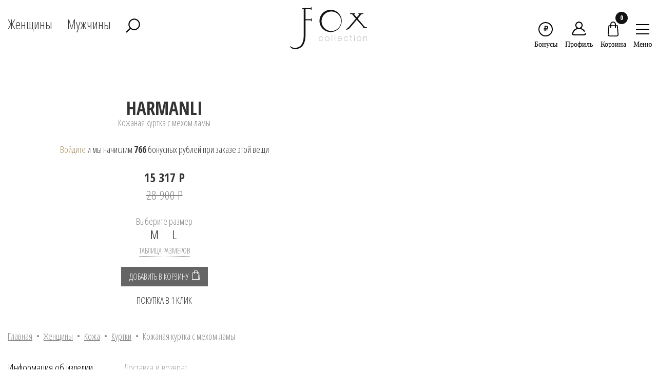

--- FILE ---
content_type: text/html; charset=utf-8
request_url: https://foxvip.ru/kozhanaya-kurtka-s-mehom-2
body_size: 45284
content:



	
			<!DOCTYPE html>
<html lang="ru">
<head>
    <meta name="robots" content="all"/>
    <meta http-equiv="Content-Type" content="text/html; charset=UTF-8" />
    <meta name="description" content="Кожаная куртка с мехом ламы" />
    <meta name="keywords" content="Кожаная куртка с мехом ламы" />
    <meta name="SKYPE_TOOLBAR" content="SKYPE_TOOLBAR_PARSER_COMPATIBLE" />
    <title>Кожаная куртка с мехом ламы</title>
<!-- assets.top -->
<link rel="stylesheet" type="text/css" href="/g/s3/misc/snow/1.0.0/css/s3.snow.scss.css">
<!-- /assets.top -->

    
    <meta name="yandex-verification" content="1140dffd2e6c7e24" />
    <meta name='yandex-verification' content='5873fe68c2d566a3' />
    <meta name="google-site-verification" content="bojQ1VXEJbCeqPb4z7BU1Y9sPUdemsQT4LyWJzaJoUA" />
    <meta name='wmail-verification' content='f65e42126f6a2eaecfc527d52890a0aa' />
    
        <meta charset="UTF-8">
    <meta http-equiv="X-UA-Compatible" content="IE=edge">
    <meta name="viewport" content="width=device-width, initial-scale=1.0, maximum-scale=1.0, user-scalable=0">
    <meta content="telephone=no" name="format-detection"/>
    <script src="/t/v5294/images/js/jquery.js"></script>
<meta name="cmsmagazine" content="86368d8963b4f0f96b434aafa426cd49" />
<meta name="mailru-domain" content="M2u999bAPFmojdHk" />
<meta name="yandex-verification" content="6577ff0a8734041a" />

            <!-- 46b9544ffa2e5e73c3c971fe2ede35a5 -->
            <script src='/shared/s3/js/lang/ru.js'></script>
            <script src='/shared/s3/js/common.min.js'></script>
        <link rel='stylesheet' type='text/css' href='/shared/s3/css/calendar.css' /><link rel="stylesheet" href="/g/libs/lightgallery-proxy-to-hs/lightgallery.proxy.to.hs.min.css" media="all" async>
<script src="/g/libs/lightgallery-proxy-to-hs/lightgallery.proxy.to.hs.stub.min.js"></script>
<script src="/g/libs/lightgallery-proxy-to-hs/lightgallery.proxy.to.hs.js" async></script>
<link rel="icon" href="/favicon.jpg" type="image/jpeg">

<link rel='stylesheet' type='text/css' href='/t/images/__csspatch/2/patch.css'/>

<!--s3_require-->
<link rel="stylesheet" href="/g/basestyle/1.0.1/user/user.css" type="text/css"/>
<link rel="stylesheet" href="/g/basestyle/1.0.1/cookie.message/cookie.message.css" type="text/css"/>
<link rel="stylesheet" href="/g/basestyle/1.0.1/user/user.gray.css" type="text/css"/>
<script type="text/javascript" src="/g/basestyle/1.0.1/user/user.js" async></script>
<link rel="stylesheet" href="/g/basestyle/1.0.1/cookie.message/cookie.message.gray.css" type="text/css"/>
<script type="text/javascript" src="/g/basestyle/1.0.1/cookie.message/cookie.message.js" async></script>
<!--/s3_require-->

<!--s3_goal-->
<script src="/g/s3/goal/1.0.0/s3.goal.js"></script>
<script>new s3.Goal({map:{"146061":{"goal_id":"146061","object_id":"111430441","event":"submit","system":"metrika","label":"button_flesh_order","code":"anketa"},"146261":{"goal_id":"146261","object_id":"111430441","event":"submit","system":"metrika","label":"send_flesh_order","code":"anketa"}}, goals: [], ecommerce:[{"ecommerce":{"detail":{"products":[{"id":"568799502","name":"Кожаная куртка с мехом ламы","price":15317,"brand":"Harmanli","category":"Куртки, пуховики/Куртки/CASHBACK"}]}}}]});</script>
<!--/s3_goal-->

    	
<!-- Facebook Pixel Code -->
<script>
!function(f,b,e,v,n,t,s)
{if(f.fbq)return;n=f.fbq=function(){n.callMethod?
n.callMethod.apply(n,arguments):n.queue.push(arguments)};
if(!f._fbq)f._fbq=n;n.push=n;n.loaded=!0;n.version='2.0';
n.queue=[];t=b.createElement(e);t.async=!0;
t.src=v;s=b.getElementsByTagName(e)[0];
s.parentNode.insertBefore(t,s)}(window, document,'script',
'https://connect.facebook.net/en_US/fbevents.js');
fbq('init', '926688387832858');
fbq('track', 'PageView');
</script>
<noscript><img height="1" width="1" style="display:none"
src="https://www.facebook.com/tr?id=926688387832858&ev=PageView&noscript=1"
/></noscript>
<!-- End Facebook Pixel Code -->
<!-- VK Code -->
<script type="text/javascript">!function(){var t=document.createElement("script");t.type="text/javascript",t.async=!0,t.src='https://vk.com/js/api/openapi.js?169',t.onload=function(){VK.Retargeting.Init("VK-RTRG-1350489-gAMlc"),VK.Retargeting.Hit()},document.head.appendChild(t)}();</script><noscript><img src="https://vk.com/rtrg?p=VK-RTRG-1350489-gAMlc" style="position:fixed; left:-999px;" alt=""/></noscript>
<!-- End VK Code -->


<script>


activity_goal(15000, 3, 45, 53579488, "activity_goal" )

function activity_goal (time_data, click_data, scroll_data, number_ym, name_goal) {

var count_click = 0; 
var count_scroll = 0;
var max_height = document.documentElement.clientHeight; 
var time = false; 
var submit_goal = false; 
var scroll_goal = false; 
var click_goal = false; 


window.addEventListener('click', e => { 
   count_click = count_click + 1;
   if( count_click > click_data ) { click_goal = true;} 
  
  });
  
  window.addEventListener('scroll', function () {
  count_scroll = ( window.scrollY / max_height ) * 100;
  if ( Math.round(count_scroll) > scroll_data ) {scroll_goal = true; } 
});

setTimeout(check_time, time_data);

var refreshIntervalId = setInterval(function() {

  
 if ( time && count_click && scroll_goal   ) {

 console.log("Отправка цели - клики ("+ count_click +") или скролл ("+ Math.round(count_scroll) +")  "); 
 clearInterval(refreshIntervalId);
  ym( number_ym, 'reachGoal', '' +name_goal+ '');
 } 
 

}, 500);

 function check_time() { time = true;}

}

</script>



    <link href="https://fonts.googleapis.com/css?family=Open+Sans+Condensed:300,300i,700&amp;subset=cyrillic,cyrillic-ext,latin-ext"
          rel="stylesheet">
    <link rel="stylesheet" href="/t/v5294/images/css/bootstrap.css">
    <link rel="stylesheet" href="/t/v5294/images/css/slick.css">
    <link rel="stylesheet" href="/t/v5294/images/css/slick-theme.css">
    <link rel="stylesheet" href="/t/v5294/images/css/jquery-ui.min.css">
    <link rel="stylesheet" href="/t/v5294/images/css/jquery.scrollbar.css">
    <link rel="stylesheet" href="/t/v5294/images/css/cloud-zoom.css">
    <link rel="stylesheet" href="/t/v5294/images/css/jquery.fancybox.css">
        <link rel="stylesheet" href="/t/v5294/images/css/style.css">
    <link rel="stylesheet" href="/t/v5294/images/css/style2.css?v=1">
    <link rel="stylesheet" href="/t/v5294/images/css/site.addons.scss.css">
    <link rel="stylesheet" href="/t/v5294/images/css/site.addons2.scss.css">
    


<link rel="stylesheet" href="/t/v5294/images/css/site_addons.scss.css">
<link rel="stylesheet" href="/t/v5294/images/css/dop_styles.scss.css">
<link rel="stylesheet" href="/t/v5294/images/site.addons.scss.css">

<link rel="stylesheet" href="/t/v5294/images/animate.min.css">
<link rel="stylesheet" href="/t/v5294/images/site.addons2.scss.css">
<link rel="stylesheet" href="/t/v5294/images/css/addon_style.scss.css">
</head>
            <body>
      		<div class="site-wrapper addons688 sand">
            <header id="header" >
                <div class="header-top">
                    <div class="container ">
                        <div class="row top_block">
                        	<div class="mobile-logo">
                        		<a href="/">
                        			<i>
                        				<svg width="29" height="29" viewBox="0 0 29 29" fill="none" xmlns="http://www.w3.org/2000/svg">
										    <path fill-rule="evenodd" clip-rule="evenodd" d="M13.0606 0.520376C11.9322 0.681446 11.0272 0.876607 10.2197 1.13298C5.97638 2.48025 2.55328 5.85187 1.14781 10.0683C0.617079 11.6604 0.5 12.4619 0.5 14.5018C0.5 16.0919 0.526945 16.477 0.691201 17.235C1.10924 19.1639 1.9387 21.0794 3.01161 22.594C3.71916 23.5928 5.15175 25.0583 6.1093 25.7626C7.87074 27.0581 9.89966 27.9294 12.1137 28.3409C13.3307 28.5672 15.7954 28.543 17.0426 28.2927C18.4261 28.0151 19.4414 27.6659 20.7224 27.027C22.1619 26.309 23.2427 25.5316 24.3769 24.3984C28.6928 20.0864 29.7271 13.6145 26.9734 8.15214C25.0568 4.35033 21.4767 1.63272 17.1928 0.72802C16.5613 0.59467 15.9305 0.537852 14.8254 0.514866C13.9968 0.497649 13.2027 0.500145 13.0606 0.520376ZM18.0219 2.86782C20.3974 3.41878 22.4163 4.52767 24.0799 6.19519C25.8901 8.00966 26.943 9.9636 27.4893 12.5226C27.7629 13.8042 27.7654 16.0491 27.4945 17.3158C26.9876 19.6875 25.9358 21.6911 24.307 23.388C22.8591 24.8965 21.2112 25.9498 19.2968 26.5903C17.947 27.042 16.9871 27.1891 15.385 27.1896C13.9511 27.1901 13.1119 27.076 11.8294 26.7062L11.2008 26.5249L11.8871 26.1675C13.9434 25.0969 14.9224 23.6552 15.5711 20.7432C15.7393 19.9883 15.7922 19.4513 15.832 18.096L15.8821 16.3957H17.759H19.6359L19.6627 16.7186C19.6839 16.9751 19.7248 17.0414 19.8616 17.0414C20.0226 17.0414 20.0353 16.9759 20.058 16.0282C20.0789 15.1561 20.0627 15.0075 19.9417 14.9611C19.7693 14.8949 19.6494 15.0673 19.6476 15.3842L19.6463 15.6209H17.7524H15.8585V12.2618V8.90257L17.6448 8.9259L19.4311 8.94914L19.4742 9.25045C19.507 9.48004 19.5582 9.55175 19.6894 9.55175C19.8511 9.55175 19.8616 9.49433 19.8616 8.60479C19.8616 7.72557 19.8496 7.65782 19.6949 7.65782C19.579 7.65782 19.506 7.74322 19.4557 7.93761L19.3832 8.21739H16.6378C15.1279 8.21739 13.8313 8.2409 13.7564 8.26965C13.5803 8.33723 13.5803 8.61409 13.7564 8.68166C13.8313 8.71042 14.0612 8.73392 14.2674 8.73392C14.6275 8.73392 14.6434 8.74502 14.6693 9.0137C14.6842 9.16754 14.6729 11.6566 14.6443 14.5448C14.5962 19.3964 14.5788 19.8584 14.4161 20.614C14.1021 22.0712 13.5631 23.3452 12.9127 24.167C12.4011 24.8136 11.2035 25.5289 10.2127 25.7797C9.77853 25.8897 9.77079 25.888 9.22267 25.5686C6.25505 23.8396 4.09864 20.857 3.33272 17.4223C3.11681 16.454 3.06343 14.1424 3.23234 13.0775C3.66338 10.3611 4.77744 8.1765 6.72492 6.22911C8.61704 4.3369 10.7685 3.21647 13.405 2.75013C14.4149 2.5715 17.0319 2.63822 18.0219 2.86782Z" fill="black" />
										</svg>
                        			</i>
                        			<span>Главная</span>
                        		</a>
                        	</div>
                            <div class="col-xs-4 menu">
                                <div class="gender-menu">
                                    <div class="gender" data-filter="woman">Женщины</div>
                                    <div class="gender" data-filter="man">Мужчины</div>
                                    <div class="search_opener">
                                    	<img src="/t/v5294/images/img/magnifying-glass.png" alt="">
                                    </div>
                                </div>

                                <button class="gumb-mob-menu">
                                                                        <img src="/t/v5294/images/lines.svg" alt="" class="open-img">
                                    <img src="/t/v5294/images/img/ic-close2.png" alt="" class="close-img">
                                    <div>Меню</div>
                                </button>
                            </div>
                            <div class="col-xs-4 logo">
                                <a href="/" class="logo" style="    display: block;">
                                    <img src="/t/v5294/images/img/logo.png" alt="">
                                </a>
                            </div>
                            <div class="col-xs-4 buttons">
                                <div class="left-menu">
                                    <div class="enter-bl">
                                                                            <a href="https://foxvip.ru/kliyentskiy-servis#bonus" class="favor favor_btn">
                                    	                                    		<span>₽</span>
                                    		<div>Бонусы</div>
                                    	                                    </a>
                                                                        	                                    	<a href="/users" class="enter_btn to_cabinet favor">
                                    		                                    		<img src="/t/v5294/images/reg1.svg" alt="" style="width: 28px; height: 27px;">
                                    		<div>Профиль</div>
                                    	</a>
                                                                        <div class="basket_wr">
	                                    <a href="/magazin/cart" class="basket" onclick="yaCounter30355707.reachGoal('click_on_cart'); return true;">
	                                        <img src="/t/v5294/images/cart1.svg" alt="" style="width: 29px;">
	                                        <span>0</span>
	                                        <div>Корзина</div>
	                                    </a>
	                                    <div class="basket_block_div">
	                                    	<div class="basket_block_div_title_close"></div>
	                                    	<div class="basket_block_div_title">Добавлен в корзину!</div>
	                                    	<div class="basket_block_div_body"></div>
	                                    	<div class="basket_block_div_but"><a href="/magazin/cart">Перейти в корзину</a></div>
	                                    </div>
                                    </div>
                                    <div class="sear-bl search-abs">
                                        <button type="submit" class="sear2 search-hid"><img src="/t/v5294/images/img/ic-search.png" alt=""></button>
                                        <div class="search-form search-form-2 items-load" data-search="1" data-url="/magazin/search?ajax=1&sf=1">
                                            
                                        </div>
                                    </div>
                                    <button class="gumb">
                                                                                <img src="/t/v5294/images/lines.svg" alt="">
                                        <div>Меню</div>
                                    </button>
                                </div>
                            </div>
                        </div>
                    </div>
                </div>

                <nav class="inner">
                    <div class="container">
                    	<div class="search_desctop">
                    			
		<form action="/magazin/search" enctype="multipart/form-data" class="filter-menu">
		<div class="top_search">
			<input type="text" autocomplete="off" class="search_input" name="search_text" placeholder="введите наименование или ключевое слово">
			<button type="submit">Найти</button>
			<div class="search_closer"></div>
		</div>
		<input type="hidden" name="sort_by" value=""/>
		<div class="form_fields_search row"></div>
        <re-captcha data-captcha="recaptcha"
     data-name="captcha"
     data-sitekey="6LddAuIZAAAAAAuuCT_s37EF11beyoreUVbJlVZM"
     data-lang="ru"
     data-rsize="invisible"
     data-type="image"
     data-theme="light"></re-captcha></form>                    	</div>
                        <div class="row">
                            <div class="nav-bl">
                            	<!-- Подключение верхнего меню -->
                            	<!-- Шаблон simplemenu-top.tpl [designer = 1]-->
<ul class="menu-woman"><li class="m-item 2"><a href="/magazin/folder/288049615?s[_new]=1">Новинки</a></li><li class="m-item 2 designer-load"><a data-url="/magazin/folder/zhenshchiny-1?vendors=1" href="/magazin/vendors">Дизайнер</a><div class="sub-menu"><div class="container"><div class="row my-vendor"><div class="col-md-9 m-bl"><ul class="group-list"><!-- load --><div class="custom-vendors woman"><div class="custom-vendors__item"><a href="https://foxvip.ru/magazin/folder/odezhda-1?s%5Bvendor_id%5D%5B%5D=27282461&amp;s%5Bprice%5D%5Bmin%5D=&amp;s%5Bprice%5D%5Bmax%5D="><img src="/thumb/2/PIMsLVk5XLI_tyIWmd-jxg/450r50/d/adriano_baroni.png" alt="Adriano baroni"></a></div><div class="custom-vendors__item"><a href="https://foxvip.ru/magazin/folder/odezhda-1?s%5Bvendor_id%5D%5B%5D=29015108&amp;s%5Bprice%5D%5Bmin%5D=&amp;s%5Bprice%5D%5Bmax%5D="><img src="/thumb/2/CM0KW8NWX0nOp8oVsp5nTw/450r50/d/after_label.png" alt="After Label"></a></div><div class="custom-vendors__item"><a href="https://foxvip.ru/magazin/folder/odezhda-1?s%5Bvendor_id%5D%5B%5D=27282861&amp;s%5Bprice%5D%5Bmin%5D=&amp;s%5Bprice%5D%5Bmax%5D="><img src="/thumb/2/4ze7wlSX5TBP8fmHS0-KPg/450r50/d/log1-agnona-2-2.jpg" alt="Agnona"></a></div><div class="custom-vendors__item"><a href="https://foxvip.ru/magazin/folder/odezhda-1?s%5Bvendor_id%5D%5B%5D=26858504&amp;s%5Bprice%5D%5Bmin%5D=&amp;s%5Bprice%5D%5Bmax%5D="><img src="/thumb/2/BvAyYFkusfmqdwbJ4F_NAQ/450r50/d/albana.png" alt="Albana"></a></div><div class="custom-vendors__item"><a href="https://foxvip.ru/magazin/folder/odezhda-1?s%5Bvendor_id%5D%5B%5D=27283261&amp;s%5Bprice%5D%5Bmin%5D=&amp;s%5Bprice%5D%5Bmax%5D="><img src="/thumb/2/FVp-AHi0ZvFQ6hu9I688bw/450r50/d/alberta_feretti.png" alt="Alberta Feretti"></a></div><div class="custom-vendors__item"><a href="https://foxvip.ru/magazin/folder/odezhda-1?s%5Bvendor_id%5D%5B%5D=28283061&amp;s%5Bprice%5D%5Bmin%5D=&amp;s%5Bprice%5D%5Bmax%5D="><img src="/thumb/2/x0PE1lilFgpOmzY6SpkcMA/450r50/d/alfredo_galliano.png" alt="Alfredo Galliano"></a></div><div class="custom-vendors__item"><a href="https://foxvip.ru/magazin/folder/mekha-1?s%5Bvendor_id%5D%5B%5D=3635902&amp;s%5Bprice%5D%5Bmin%5D=&amp;s%5Bprice%5D%5Bmax%5D="><img src="/thumb/2/CKYI-QrjqgWUifX-aU1Hmg/450r50/d/annabela.png" alt="Annabela"></a></div><div class="custom-vendors__item"><a href="https://foxvip.ru/magazin/folder/odezhda-1?s%5Bvendor_id%5D%5B%5D=27283461&amp;s%5Bprice%5D%5Bmin%5D=&amp;s%5Bprice%5D%5Bmax%5D="><img src="/thumb/2/7dNzMgF0oxjeQafD6t-OqQ/450r50/d/antonio_didone.png" alt="Antonio didone"></a></div><div class="custom-vendors__item"><a href="https://foxvip.ru/magazin/folder/mekha-1?s%5Bvendor_id%5D%5B%5D=9132502&amp;s%5Bprice%5D%5Bmin%5D=&amp;s%5Bprice%5D%5Bmax%5D="><img src="/thumb/2/wDFvfRlszrsQPn6HxZCdew/450r50/d/argentum_furs.png" alt="Argentum Furs"></a></div><div class="custom-vendors__item"><a href="https://foxvip.ru/magazin/folder/odezhda-1?s%5Bvendor_id%5D%5B%5D=30167261&amp;s%5Bprice%5D%5Bmin%5D=&amp;s%5Bprice%5D%5Bmax%5D="><img src="/thumb/2/gKXifV6wkSev6SsqbTVG7w/450r50/d/avanti.png" alt="Avanti"></a></div><div class="custom-vendors__item"><a href="https://foxvip.ru/magazin/folder/mekha-1?s%5Bvendor_id%5D%5B%5D=3635502&amp;s%5Bprice%5D%5Bmin%5D=&amp;s%5Bprice%5D%5Bmax%5D="><img src="/thumb/2/fgxObs1WUmPT1DkpT4cgBg/450r50/d/baiyifurs.png" alt="BAIYIFURS"></a></div><div class="custom-vendors__item"><a href="https://foxvip.ru/magazin/folder/odezhda-1?s%5Bvendor_id%5D%5B%5D=54535861&amp;s%5Bprice%5D%5Bmin%5D=&amp;s%5Bprice%5D%5Bmax%5D="><img src="/thumb/2/-24pDXe0vENvRPxUr5eBpQ/450r50/d/barbed.png" alt="Barbed"></a></div><div class="custom-vendors__item"><a href="https://foxvip.ru/magazin/folder/odezhda-1?s%5Bvendor_id%5D%5B%5D=34942861&amp;s%5Bprice%5D%5Bmin%5D=&amp;s%5Bprice%5D%5Bmax%5D="><img src="/thumb/2/oDwhU_nXLrrYw5HiR7eTFQ/450r50/d/basetti.png" alt="Basetti"></a></div><div class="custom-vendors__item"><a href="https://foxvip.ru/magazin/folder/odezhda-1?s%5Bvendor_id%5D%5B%5D=27283661&amp;s%5Bprice%5D%5Bmin%5D=&amp;s%5Bprice%5D%5Bmax%5D="><img src="/thumb/2/NFCQ3qJmpua299jPCB7vKw/450r50/d/bella_bicchi.png" alt="Bella Bicchi"></a></div><div class="custom-vendors__item"><a href="https://foxvip.ru/magazin/folder/odezhda-1?s%5Bvendor_id%5D%5B%5D=18212615&amp;s%5Bprice%5D%5Bmin%5D=&amp;s%5Bprice%5D%5Bmax%5D="><img src="/thumb/2/qiBNhMxd8QjzMI04Bq_snQ/450r50/d/blancha.png" alt="Blancha"></a></div><div class="custom-vendors__item"><a href="https://foxvip.ru/magazin/folder/odezhda-1?s%5Bvendor_id%5D%5B%5D=27303861&amp;s%5Bprice%5D%5Bmin%5D=&amp;s%5Bprice%5D%5Bmax%5D="><img src="/thumb/2/cwgkDBjjREzTTz2ycjPLIA/450r50/d/log1_bogner_2.png" alt="Bogner"></a></div><div class="custom-vendors__item"><a href="https://foxvip.ru/magazin/folder/mekha-1?s%5Bvendor_id%5D%5B%5D=68330261&amp;s%5Bprice%5D%5Bmin%5D=&amp;s%5Bprice%5D%5Bmax%5D="><img src="/thumb/2/Ee7WwmyOk5Zerihsqfi2Cg/450r50/d/bourtsos.png" alt="Bourtsos"></a></div><div class="custom-vendors__item"><a href="https://foxvip.ru/magazin/folder/odezhda-1?s%5Bvendor_id%5D%5B%5D=27304261&amp;s%5Bprice%5D%5Bmin%5D=&amp;s%5Bprice%5D%5Bmax%5D="><img src="/thumb/2/UE9qiJveNRdpA30XxH13Rw/450r50/d/log1_brunello-cucinelli.png" alt="Brunello Cucinelli"></a></div><div class="custom-vendors__item"><a href="https://foxvip.ru/magazin/folder/odezhda-1?s%5Bvendor_id%5D%5B%5D=27304661&amp;s%5Bprice%5D%5Bmin%5D=&amp;s%5Bprice%5D%5Bmax%5D="><img src="/thumb/2/cg6urBfwniZIE2Uc0gGAyQ/450r50/d/bulmer.png" alt="Bulmer"></a></div><div class="custom-vendors__item"><a href="https://foxvip.ru/magazin/folder/odezhda-1?s%5Bvendor_id%5D%5B%5D=21929509&amp;s%5Bprice%5D%5Bmin%5D=&amp;s%5Bprice%5D%5Bmax%5D="><img src="/thumb/2/uE2WyK6j6uyAm6J1YbOlaA/450r50/d/burberry.png" alt="Burberry"></a></div><div class="custom-vendors__item"><a href="https://foxvip.ru/magazin/folder/mekha-1?s%5Bvendor_id%5D%5B%5D=28286461&amp;s%5Bprice%5D%5Bmin%5D=&amp;s%5Bprice%5D%5Bmax%5D="><img src="/thumb/2/4z74kBornxppOouWX0RO5g/450r50/d/braschi.png" alt="Braschi"></a></div><div class="custom-vendors__item"><a href="https://foxvip.ru/magazin/folder/mekha-1?s%5Bvendor_id%5D%5B%5D=30167661&amp;s%5Bprice%5D%5Bmin%5D=&amp;s%5Bprice%5D%5Bmax%5D="><img src="/thumb/2/W-1fJY9tjfnEqDh8VdmpEQ/450r50/d/cadano.png" alt="Cadano"></a></div><div class="custom-vendors__item"><a href="https://foxvip.ru/magazin/folder/odezhda-1?s%5Bvendor_id%5D%5B%5D=17035415&amp;s%5Bprice%5D%5Bmin%5D=&amp;s%5Bprice%5D%5Bmax%5D="><img src="/thumb/2/dARmJ1wDjrQB34qk35osQQ/450r50/d/carla_vi.png" alt="Carla VI"></a></div><div class="custom-vendors__item"><a href="https://foxvip.ru/magazin/folder/odezhda-1?s%5Bvendor_id%5D%5B%5D=28282261&amp;s%5Bprice%5D%5Bmin%5D=&amp;s%5Bprice%5D%5Bmax%5D="><img src="/thumb/2/kLTBxZkAV8W1tLrOP7SNXg/450r50/d/carnelli.png" alt="Carnelli"></a></div><div class="custom-vendors__item"><a href="https://foxvip.ru/magazin/folder/mekha-1?s%5Bvendor_id%5D%5B%5D=29298861&amp;s%5Bprice%5D%5Bmin%5D=&amp;s%5Bprice%5D%5Bmax%5D="><img src="/thumb/2/HVS1Mf8NCboo3gWL2g-xLA/450r50/d/casiani.png" alt="Casiani"></a></div><div class="custom-vendors__item"><a href="https://foxvip.ru/magazin/folder/odezhda-1?s%5Bvendor_id%5D%5B%5D=12859902&amp;s%5Bprice%5D%5Bmin%5D=&amp;s%5Bprice%5D%5Bmax%5D="><img src="/thumb/2/dsyY1vnBgfvy0CmokMmZbw/450r50/d/cf.png" alt="CF"></a></div><div class="custom-vendors__item"><a href="https://foxvip.ru/magazin/folder/odezhda-1?s%5Bvendor_id%5D%5B%5D=27304861&amp;s%5Bprice%5D%5Bmin%5D=&amp;s%5Bprice%5D%5Bmax%5D="><img src="/thumb/2/G0LTvuJiw5PZPDS9Vfg6ow/450r50/d/cinzia_rocca.png" alt="Cinzia Rocca"></a></div><div class="custom-vendors__item"><a href="https://foxvip.ru/magazin/folder/mekha-1?s%5Bvendor_id%5D%5B%5D=31627861&amp;s%5Bprice%5D%5Bmin%5D=&amp;s%5Bprice%5D%5Bmax%5D="><img src="/thumb/2/N3DTacrNoTi80nBmbgsidQ/450r50/d/ciolini.png" alt="Ciolini"></a></div><div class="custom-vendors__item"><a href="https://foxvip.ru/magazin/folder/odezhda-1?s%5Bvendor_id%5D%5B%5D=28284861&amp;s%5Bprice%5D%5Bmin%5D=&amp;s%5Bprice%5D%5Bmax%5D="><img src="/thumb/2/TniJacvF1NidEEKenDMdig/450r50/d/crame.png" alt="Crame"></a></div><div class="custom-vendors__item"><a href="https://foxvip.ru/magazin/folder/odezhda-1?s%5Bvendor_id%5D%5B%5D=28284061&amp;s%5Bprice%5D%5Bmin%5D=&amp;s%5Bprice%5D%5Bmax%5D="><img src="/thumb/2/HAi0l9A6Ipm72EHnRz2Wng/450r50/d/demmy.png" alt="Demmy"></a></div><div class="custom-vendors__item"><a href="https://foxvip.ru/magazin/folder/odezhda-1?s%5Bvendor_id%5D%5B%5D=27305061&amp;s%5Bprice%5D%5Bmin%5D=&amp;s%5Bprice%5D%5Bmax%5D="><img src="/thumb/2/IbEK1KbLnT51AQ0fmezMrw/450r50/d/diego_m.jpg" alt="Diego M"></a></div><div class="custom-vendors__item"><a href="https://foxvip.ru/magazin/folder/mekha-1?s%5Bvendor_id%5D%5B%5D=50214106&amp;s%5Bprice%5D%5Bmin%5D=&amp;s%5Bprice%5D%5Bmax%5D="><img src="/thumb/2/aWKguVW-0JdfnoD-kAVFBQ/450r50/d/dios.png" alt="DIOS"></a></div><div class="custom-vendors__item"><a href="https://foxvip.ru/magazin/folder/odezhda-1?s%5Bvendor_id%5D%5B%5D=34995261&amp;s%5Bprice%5D%5Bmin%5D=&amp;s%5Bprice%5D%5Bmax%5D="><img src="/thumb/2/Kx-rOG8BdCfxkt1n40-SLA/450r50/d/divas.png" alt="Divas"></a></div><div class="custom-vendors__item"><a href="https://foxvip.ru/magazin/folder/odezhda-1?s%5Bvendor_id%5D%5B%5D=45109706&amp;s%5Bprice%5D%5Bmin%5D=&amp;s%5Bprice%5D%5Bmax%5D="><img src="/thumb/2/OiGRSWechZdlVBZ99BZ0UA/450r50/d/dong_ming.png" alt="Dong Ming"></a></div><div class="custom-vendors__item"><a href="https://foxvip.ru/magazin/folder/odezhda-1?s%5Bvendor_id%5D%5B%5D=16176901&amp;s%5Bprice%5D%5Bmin%5D=&amp;s%5Bprice%5D%5Bmax%5D="><img src="/thumb/2/5NuH3NjmlOOLziMhYVG5jw/450r50/d/doruk_dery.png" alt="Doruk Dery"></a></div><div class="custom-vendors__item"><a href="https://foxvip.ru/magazin/folder/mekha-1?s%5Bvendor_id%5D%5B%5D=9130102&amp;s%5Bprice%5D%5Bmin%5D=&amp;s%5Bprice%5D%5Bmax%5D="><img src="/thumb/2/VJMOOjDoXBUN7WeB7f0SNw/450r50/d/efd_papadopoulos_furs.png" alt="EFD Papadopoulos Furs"></a></div><div class="custom-vendors__item"><a href="https://foxvip.ru/magazin/folder/mekha-1?s%5Bvendor_id%5D%5B%5D=30166861&amp;s%5Bprice%5D%5Bmin%5D=&amp;s%5Bprice%5D%5Bmax%5D="><img src="/thumb/2/C8nEJIlhkQREnZ9Ikr6zeg/450r50/d/ego.png" alt="Ego"></a></div><div class="custom-vendors__item"><a href="https://foxvip.ru/magazin/folder/mekha-1?s%5Bvendor_id%5D%5B%5D=13746902&amp;s%5Bprice%5D%5Bmin%5D=&amp;s%5Bprice%5D%5Bmax%5D="><img src="/thumb/2/u4GkSYng9JXZ6nwqF3A80w/450r50/d/elena_artisti.png" alt="Elena Artisti"></a></div><div class="custom-vendors__item"><a href="https://foxvip.ru/magazin/folder/mekha-1?s%5Bvendor_id%5D%5B%5D=31647861&amp;s%5Bprice%5D%5Bmin%5D=&amp;s%5Bprice%5D%5Bmax%5D="><img src="/thumb/2/YLlI_hBi5vm2n67uhjVHMw/450r50/d/emfasi.png" alt="Emfasi"></a></div><div class="custom-vendors__item"><a href="https://foxvip.ru/magazin/folder/odezhda-1?s%5Bvendor_id%5D%5B%5D=27305261&amp;s%5Bprice%5D%5Bmin%5D=&amp;s%5Bprice%5D%5Bmax%5D="><img src="/thumb/2/FBXk9eSjyGded0fCN2AQ9w/450r50/d/ermanno.jpg" alt="Ermanno scervino"></a></div><div class="custom-vendors__item"><a href="https://foxvip.ru/magazin/folder/odezhda-1?s%5Bvendor_id%5D%5B%5D=28284461&amp;s%5Bprice%5D%5Bmin%5D=&amp;s%5Bprice%5D%5Bmax%5D="><img src="/thumb/2/FeJrtRL5gZ-_BcJkSfNElg/450r50/d/esocco.png" alt="Esocco"></a></div><div class="custom-vendors__item"><a href="https://foxvip.ru/magazin/folder/mekha-1?s%5Bvendor_id%5D%5B%5D=3635102&amp;s%5Bprice%5D%5Bmin%5D=&amp;s%5Bprice%5D%5Bmax%5D="><img src="/thumb/2/T7gef3tlkqihyDVQFAw-ug/450r50/d/fa18jb.png" alt="FA18JB"></a></div><div class="custom-vendors__item"><a href="https://foxvip.ru/magazin/folder/odezhda-1?s%5Bvendor_id%5D%5B%5D=5249302&amp;s%5Bprice%5D%5Bmin%5D=&amp;s%5Bprice%5D%5Bmax%5D="><img src="/thumb/2/8wWaE0-819fJlC58YDBTKw/450r50/d/fabiana_filippi.png" alt="Fabiana Filippi"></a></div><div class="custom-vendors__item"><a href="https://foxvip.ru/magazin/folder/odezhda-1?s%5Bvendor_id%5D%5B%5D=51885706&amp;s%5Bprice%5D%5Bmin%5D=&amp;s%5Bprice%5D%5Bmax%5D="><img src="/thumb/2/GuusJeAgjD_bs2c2XyCxHw/450r50/d/falapu.png" alt="Falapu"></a></div><div class="custom-vendors__item"><a href="https://foxvip.ru/magazin/folder/odezhda-1?s%5Bvendor_id%5D%5B%5D=13975015&amp;s%5Bprice%5D%5Bmin%5D=&amp;s%5Bprice%5D%5Bmax%5D="><img src="/thumb/2/CijPEx3a-njRwg9MC-H0pw/450r50/d/fendi.png" alt="Fendi"></a></div><div class="custom-vendors__item"><a href="https://foxvip.ru/magazin/folder/mekha-1?s%5Bvendor_id%5D%5B%5D=3645502&amp;s%5Bprice%5D%5Bmin%5D=&amp;s%5Bprice%5D%5Bmax%5D="><img src="/thumb/2/pp-CRKF2PD5Wlk3QZ8uZCQ/450r50/d/fengkai.png" alt="Fengkai"></a></div><div class="custom-vendors__item"><a href="https://foxvip.ru/magazin/folder/odezhda-1?s%5Bvendor_id%5D%5B%5D=41106705&amp;s%5Bprice%5D%5Bmin%5D=&amp;s%5Bprice%5D%5Bmax%5D="><img src="/thumb/2/TEWlgFbaz_7t33N2YnvAxA/450r50/d/fidan.png" alt="FIDAN"></a></div><div class="custom-vendors__item"><a href="https://foxvip.ru/magazin/folder/mekha-1?s%5Bvendor_id%5D%5B%5D=30558261&amp;s%5Bprice%5D%5Bmin%5D=&amp;s%5Bprice%5D%5Bmax%5D="><img src="/thumb/2/IB39ixOzRjNVKmb-VAcmZA/450r50/d/finezza.png" alt="Finezza"></a></div><div class="custom-vendors__item"><a href="https://foxvip.ru/magazin/folder/odezhda-1?s%5Bvendor_id%5D%5B%5D=27305461&amp;s%5Bprice%5D%5Bmin%5D=&amp;s%5Bprice%5D%5Bmax%5D="><img src="/thumb/2/VftWdRHfWm_Ray8mG-11Vw/450r50/d/florence-mode.png" alt="Florence-Mode"></a></div><div class="custom-vendors__item"><a href="https://foxvip.ru/magazin/folder/odezhda-1?s%5Bvendor_id%5D%5B%5D=27305661&amp;s%5Bprice%5D%5Bmin%5D=&amp;s%5Bprice%5D%5Bmax%5D="><img src="/thumb/2/OFiGx1am0W64hjF6MPwJRw/450r50/d/foce.png" alt="Foce"></a></div><div class="custom-vendors__item"><a href="https://foxvip.ru/magazin/folder/odezhda-1?s%5Bvendor_id%5D%5B%5D=27305861&amp;s%5Bprice%5D%5Bmin%5D=&amp;s%5Bprice%5D%5Bmax%5D="><img src="/thumb/2/puNmSS2aMIl6XISq1yCWXQ/450r50/d/fontani.png" alt="Fontani"></a></div><div class="custom-vendors__item"><a href="https://foxvip.ru/magazin/folder/odezhda-1?s%5Bvendor_id%5D%5B%5D=13799902&amp;s%5Bprice%5D%5Bmin%5D=&amp;s%5Bprice%5D%5Bmax%5D="><img src="/thumb/2/RlrhhKuj4DOXBxDEo2QiQg/450r50/d/franco-favori.png" alt="Franco-Favori"></a></div><div class="custom-vendors__item"><a href="https://foxvip.ru/magazin/folder/odezhda-1?s%5Bvendor_id%5D%5B%5D=20394502&amp;s%5Bprice%5D%5Bmin%5D=&amp;s%5Bprice%5D%5Bmax%5D="><img src="/thumb/2/OUfcW-AsE4OwGaCcMqoHLw/450r50/d/garmoniya.png" alt="Garmoniya"></a></div><div class="custom-vendors__item"><a href="https://foxvip.ru/magazin/folder/mekha-1?s%5Bvendor_id%5D%5B%5D=31646261&amp;s%5Bprice%5D%5Bmin%5D=&amp;s%5Bprice%5D%5Bmax%5D="><img src="/thumb/2/g1MUCsQ7yZEl8teny4XAIw/450r50/d/gata_fur.png" alt="Gata Fur"></a></div><div class="custom-vendors__item"><a href="https://foxvip.ru/magazin/folder/odezhda-1?s%5Bvendor_id%5D%5B%5D=28286261&amp;s%5Bprice%5D%5Bmin%5D=&amp;s%5Bprice%5D%5Bmax%5D="><img src="/thumb/2/-FWj9ofUJtQkj6Fw3ANZEQ/450r50/d/gianfranco-ferre.png" alt="Gianfranco-Ferre"></a></div><div class="custom-vendors__item"><a href="https://foxvip.ru/magazin/folder/odezhda-1?s%5Bvendor_id%5D%5B%5D=28283861&amp;s%5Bprice%5D%5Bmin%5D=&amp;s%5Bprice%5D%5Bmax%5D="><img src="/thumb/2/necVoVoAqYG1i9E1Virwng/450r50/d/giglis.png" alt="Giglis"></a></div><div class="custom-vendors__item"><a href="https://foxvip.ru/magazin/folder/odezhda-1?s%5Bvendor_id%5D%5B%5D=15500215&amp;s%5Bprice%5D%5Bmin%5D=&amp;s%5Bprice%5D%5Bmax%5D="><img src="/thumb/2/AA38Q5zFW9DfUKFFJ2w1eg/450r50/d/giorgio-rotti.png" alt="Giorgio-Rotti"></a></div><div class="custom-vendors__item"><a href="https://foxvip.ru/magazin/folder/odezhda-1?s%5Bvendor_id%5D%5B%5D=27306261&amp;s%5Bprice%5D%5Bmin%5D=&amp;s%5Bprice%5D%5Bmax%5D="><img src="/thumb/2/RLilg-5TtPu_kHOh4P-hRg/450r50/d/giuliana-teso.png" alt="Giuliana-Teso"></a></div><div class="custom-vendors__item"><a href="https://foxvip.ru/magazin/folder/mekha-1?s%5Bvendor_id%5D%5B%5D=31628061&amp;s%5Bprice%5D%5Bmin%5D=&amp;s%5Bprice%5D%5Bmax%5D="><img src="/thumb/2/F3oI5aRy2FPZ-ANGt7d1uQ/450r50/d/gold_rossa.png" alt="Gold Rossa"></a></div><div class="custom-vendors__item"><a href="https://foxvip.ru/magazin/folder/odezhda-1?s%5Bvendor_id%5D%5B%5D=27306261&amp;s%5Bprice%5D%5Bmin%5D=&amp;s%5Bprice%5D%5Bmax%5D="><img src="/thumb/2/xNPR7BNVG2fjJjgNycozTw/450r50/d/harmanli.png" alt="Harmanli"></a></div><div class="custom-vendors__item"><a href="https://foxvip.ru/magazin/folder/odezhda-1?s%5Bvendor_id%5D%5B%5D=29263061&amp;s%5Bprice%5D%5Bmin%5D=&amp;s%5Bprice%5D%5Bmax%5D="><img src="/thumb/2/gyazBlnT2AP9igucyP_nqg/450r50/d/hbf.png" alt="HBF"></a></div><div class="custom-vendors__item"><a href="https://foxvip.ru/magazin/folder/odezhda-1?s%5Bvendor_id%5D%5B%5D=27306461&amp;s%5Bprice%5D%5Bmin%5D=&amp;s%5Bprice%5D%5Bmax%5D="><img src="/thumb/2/FrsgX0QCv0VGVE6wtlmAAw/450r50/d/herno.png" alt="Herno"></a></div><div class="custom-vendors__item"><a href="https://foxvip.ru/magazin/folder/odezhda-1?s%5Bvendor_id%5D%5B%5D=17791415&amp;s%5Bprice%5D%5Bmin%5D=&amp;s%5Bprice%5D%5Bmax%5D="><img src="/thumb/2/7I1coXWMOPB5AHrl19Q98w/450r50/d/ienki-ienki.png" alt="IENKI-IENKI"></a></div><div class="custom-vendors__item"><a href="https://foxvip.ru/magazin/folder/odezhda-1?s%5Bvendor_id%5D%5B%5D=5497908&amp;s%5Bprice%5D%5Bmin%5D=&amp;s%5Bprice%5D%5Bmax%5D="><img src="/thumb/2/tmEsDn_3VRTpHYitIcO_yw/450r50/d/iro.png" alt="IRO"></a></div><div class="custom-vendors__item"><a href="https://foxvip.ru/magazin/folder/mekha-1?s%5Bvendor_id%5D%5B%5D=31646461&amp;s%5Bprice%5D%5Bmin%5D=&amp;s%5Bprice%5D%5Bmax%5D="><img src="/thumb/2/asHQJ9U27YExDrVZvlUeFQ/450r50/d/isla.png" alt="Isla"></a></div><div class="custom-vendors__item"><a href="https://foxvip.ru/magazin/folder/odezhda-1?s%5Bvendor_id%5D%5B%5D=3192709&amp;s%5Bprice%5D%5Bmin%5D=&amp;s%5Bprice%5D%5Bmax%5D="><img src="/thumb/2/scYXdSYQ4HoUg_xMSiZi8w/450r50/d/jacquemus.png" alt="Jacquemus"></a></div><div class="custom-vendors__item"><a href="https://foxvip.ru/magazin/folder/odezhda-1?s%5Bvendor_id%5D%5B%5D=53594906&amp;s%5Bprice%5D%5Bmin%5D=&amp;s%5Bprice%5D%5Bmax%5D="><img src="/thumb/2/rP4nKTLhUZEpQc5J_fsu-w/450r50/d/kiton.png" alt="KiTON"></a></div><div class="custom-vendors__item"><a href="https://foxvip.ru/magazin/folder/mekha-1?s%5Bvendor_id%5D%5B%5D=30167461&amp;s%5Bprice%5D%5Bmin%5D=&amp;s%5Bprice%5D%5Bmax%5D="><img src="/thumb/2/YRcRW_iw8C7CUlWC-xGsNA/450r50/d/kristina.png" alt="Kristina"></a></div><div class="custom-vendors__item"><a href="https://foxvip.ru/magazin/folder/odezhda-1?s%5Bvendor_id%5D%5B%5D=27307061&amp;s%5Bprice%5D%5Bmin%5D=&amp;s%5Bprice%5D%5Bmax%5D="><img src="/thumb/2/YDFn8DuHmIXL2kk39F8X1g/450r50/d/kroyyork.png" alt="Kroyyork"></a></div><div class="custom-vendors__item"><a href="https://foxvip.ru/magazin/folder/odezhda-1?s%5Bvendor_id%5D%5B%5D=28285061&amp;s%5Bprice%5D%5Bmin%5D=&amp;s%5Bprice%5D%5Bmax%5D="><img src="/thumb/2/wzYZ7HRBp5webHUaJp-7NQ/450r50/d/la-perla.png" alt="La-Perla"></a></div><div class="custom-vendors__item"><a href="https://foxvip.ru/magazin/folder/odezhda-1?s%5Bvendor_id%5D%5B%5D=29298461&amp;s%5Bprice%5D%5Bmin%5D=&amp;s%5Bprice%5D%5Bmax%5D="><img src="/thumb/2/igW0ZnCgrH_DITIyBRCXpQ/450r50/d/langiotti.png" alt="Langiotti"></a></div><div class="custom-vendors__item"><a href="https://foxvip.ru/magazin/folder/odezhda-1?s%5Bvendor_id%5D%5B%5D=19365815&amp;s%5Bprice%5D%5Bmin%5D=&amp;s%5Bprice%5D%5Bmax%5D="><img src="/thumb/2/qWY2MxFeGzXhsXkmjKqMJg/450r50/d/lanvin.png" alt="Lanvin"></a></div><div class="custom-vendors__item"><a href="https://foxvip.ru/magazin/folder/odezhda-1?s%5Bvendor_id%5D%5B%5D=30443061&amp;s%5Bprice%5D%5Bmin%5D=&amp;s%5Bprice%5D%5Bmax%5D="><img src="/thumb/2/QjmHGeUzhmcCj7xNWNEWMg/450r50/d/lazogkas.png" alt="Lazogkas"></a></div><div class="custom-vendors__item"><a href="https://foxvip.ru/magazin/folder/mekha-1?s%5Bvendor_id%5D%5B%5D=34943061&amp;s%5Bprice%5D%5Bmin%5D=&amp;s%5Bprice%5D%5Bmax%5D="><img src="/thumb/2/EtHDqMLfbMXpF2fzRe99FA/450r50/d/ledi_sharm.png" alt="Ledi Sharm"></a></div><div class="custom-vendors__item"><a href="https://foxvip.ru/magazin/folder/mekha-1?s%5Bvendor_id%5D%5B%5D=31638061&amp;s%5Bprice%5D%5Bmin%5D=&amp;s%5Bprice%5D%5Bmax%5D="><img src="/thumb/2/9cXWxqKE82t8HiYr1j65hg/450r50/d/levate.png" alt="Levate"></a></div><div class="custom-vendors__item"><a href="https://foxvip.ru/magazin/folder/odezhda-1?s%5Bvendor_id%5D%5B%5D=27307261&amp;s%5Bprice%5D%5Bmin%5D=&amp;s%5Bprice%5D%5Bmax%5D="><img src="/thumb/2/l0lOgkT9CieweNiLTGPacA/450r50/d/lorena.jpg" alt="Lorena Antoniazzi"></a></div><div class="custom-vendors__item"><a href="https://foxvip.ru/magazin/folder/odezhda-1?s%5Bvendor_id%5D%5B%5D=27308261&amp;s%5Bprice%5D%5Bmin%5D=&amp;s%5Bprice%5D%5Bmax%5D="><img src="/thumb/2/ERDXmAIYX1oBEuE233_d7g/450r50/d/mackage.png" alt="Mackage"></a></div><div class="custom-vendors__item"><a href="https://foxvip.ru/magazin/folder/mekha-1?s%5Bvendor_id%5D%5B%5D=30167861&amp;s%5Bprice%5D%5Bmin%5D=&amp;s%5Bprice%5D%5Bmax%5D="><img src="/thumb/2/JvXLLxhlEJeM2Scj8lQ_vg/450r50/d/mala_mati.png" alt="Mala Mati"></a></div><div class="custom-vendors__item"><a href="https://foxvip.ru/magazin/folder/mekha-1?s%5Bvendor_id%5D%5B%5D=30412461&amp;s%5Bprice%5D%5Bmin%5D=&amp;s%5Bprice%5D%5Bmax%5D="><img src="/thumb/2/8TZs-zj7BnYakSdoqlFEYA/450r50/d/manakas.png" alt="Manakas"></a></div><div class="custom-vendors__item"><a href="https://foxvip.ru/magazin/folder/odezhda-1?s%5Bvendor_id%5D%5B%5D=27307661&amp;s%5Bprice%5D%5Bmin%5D=&amp;s%5Bprice%5D%5Bmax%5D="><img src="/thumb/2/v5xb83abDOPT1zwtVP2_5Q/450r50/d/manudieci.png" alt="Manudieci"></a></div><div class="custom-vendors__item"><a href="https://foxvip.ru/magazin/folder/mekha-1?s%5Bvendor_id%5D%5B%5D=31637861&amp;s%5Bprice%5D%5Bmin%5D=&amp;s%5Bprice%5D%5Bmax%5D="><img src="/thumb/2/i70bejYDSvSerVCMtM1gpA/450r50/d/manzari.png" alt="Manzari"></a></div><div class="custom-vendors__item"><a href="https://foxvip.ru/magazin/folder/odezhda-1?s%5Bvendor_id%5D%5B%5D=27307861&amp;s%5Bprice%5D%5Bmin%5D=&amp;s%5Bprice%5D%5Bmax%5D="><img src="/thumb/2/zz3LXe360W2-siDhmjohOQ/450r50/d/manzoni-24.png" alt="Manzoni-24"></a></div><div class="custom-vendors__item"><a href="https://foxvip.ru/magazin/folder/mekha-1?s%5Bvendor_id%5D%5B%5D=50213706&amp;s%5Bprice%5D%5Bmin%5D=&amp;s%5Bprice%5D%5Bmax%5D="><img src="/thumb/2/bmB1MIzbZalXdZiM8vDdew/450r50/d/matsoko_furs.png" alt="Matsoko furs"></a></div><div class="custom-vendors__item"><a href="https://foxvip.ru/magazin/folder/odezhda-1?s%5Bvendor_id%5D%5B%5D=27308061&amp;s%5Bprice%5D%5Bmin%5D=&amp;s%5Bprice%5D%5Bmax%5D="><img src="/thumb/2/EciFY4PNjEuw19yjvL1JKg/450r50/d/naumi.png" alt="Naumi"></a></div><div class="custom-vendors__item"><a href="https://foxvip.ru/magazin/folder/odezhda-1?s%5Bvendor_id%5D%5B%5D=6474105&amp;s%5Bprice%5D%5Bmin%5D=&amp;s%5Bprice%5D%5Bmax%5D="><img src="/thumb/2/W9iW5okMilsidYL7HOPORQ/450r50/d/nicole-benisti.png" alt="NICOLE-BENISTI"></a></div><div class="custom-vendors__item"><a href="https://foxvip.ru/magazin/folder/odezhda-1?s%5Bvendor_id%5D%5B%5D=27308461&amp;s%5Bprice%5D%5Bmin%5D=&amp;s%5Bprice%5D%5Bmax%5D="><img src="/thumb/2/dYcJeInbhVFKUqIujwL0GQ/450r50/d/nipal.png" alt="Nipal"></a></div><div class="custom-vendors__item"><a href="https://foxvip.ru/magazin/folder/mekha-1?s%5Bvendor_id%5D%5B%5D=3636102&amp;s%5Bprice%5D%5Bmin%5D=&amp;s%5Bprice%5D%5Bmax%5D="><img src="/thumb/2/X4Yn7KVWGh0JACEMEuGL2w/450r50/d/oao_eler.png" alt="O.A.O Eler"></a></div><div class="custom-vendors__item"><a href="https://foxvip.ru/magazin/folder/odezhda-1?s%5Bvendor_id%5D%5B%5D=48618308&amp;s%5Bprice%5D%5Bmin%5D=&amp;s%5Bprice%5D%5Bmax%5D="><img src="/thumb/2/_b3bEiQfwydunzzFGzVpFA/450r50/d/ppelle.png" alt="P.Pelle"></a></div><div class="custom-vendors__item"><a href="https://foxvip.ru/magazin/folder/odezhda-1?s%5Bvendor_id%5D%5B%5D=13860415&amp;s%5Bprice%5D%5Bmin%5D=&amp;s%5Bprice%5D%5Bmax%5D="><img src="/thumb/2/3xvWJpRqyecgSjvne0EiPg/450r50/d/paolo-framinco.png" alt="Paolo-Framinco"></a></div><div class="custom-vendors__item"><a href="https://foxvip.ru/magazin/folder/odezhda-1?s%5Bvendor_id%5D%5B%5D=27308861&amp;s%5Bprice%5D%5Bmin%5D=&amp;s%5Bprice%5D%5Bmax%5D="><img src="/thumb/2/lpmk6_LG-Dpq_k8DgZsASQ/450r50/d/patrizia-pepe.png" alt="Patrizia-Pepe"></a></div><div class="custom-vendors__item"><a href="https://foxvip.ru/magazin/folder/odezhda-1?s%5Bvendor_id%5D%5B%5D=37142907&amp;s%5Bprice%5D%5Bmin%5D=&amp;s%5Bprice%5D%5Bmax%5D="><img src="/thumb/2/9sBktockNRf7qfLaVqepgg/450r50/d/peserico.png" alt="PESERICO"></a></div><div class="custom-vendors__item"><a href="https://foxvip.ru/magazin/folder/odezhda-1?s%5Bvendor_id%5D%5B%5D=8744105&amp;s%5Bprice%5D%5Bmin%5D=&amp;s%5Bprice%5D%5Bmax%5D="><img src="/thumb/2/y3M97gzUB30j0O_hOtlO-Q/450r50/d/peuterey.png" alt="PEUTEREY"></a></div><div class="custom-vendors__item"><a href="https://foxvip.ru/magazin/folder/mekha-1?s%5Bvendor_id%5D%5B%5D=30182261&amp;s%5Bprice%5D%5Bmin%5D=&amp;s%5Bprice%5D%5Bmax%5D="><img src="/thumb/2/3GSYKfQMtdGsyd6iQI_8aA/450r50/d/philanno.png" alt="Philanno"></a></div><div class="custom-vendors__item"><a href="https://foxvip.ru/magazin/folder/odezhda-1?s%5Bvendor_id%5D%5B%5D=28282861&amp;s%5Bprice%5D%5Bmin%5D=&amp;s%5Bprice%5D%5Bmax%5D="><img src="/thumb/2/A9i81ZLglOqjzOrP1LXN8A/450r50/d/punto.png" alt="Punto"></a></div><div class="custom-vendors__item"><a href="https://foxvip.ru/magazin/folder/mekha-1?s%5Bvendor_id%5D%5B%5D=30182461&amp;s%5Bprice%5D%5Bmin%5D=&amp;s%5Bprice%5D%5Bmax%5D="><img src="/thumb/2/xasv7SyxmYrQNY7lab8Glw/450r50/d/regal.png" alt="Regal"></a></div><div class="custom-vendors__item"><a href="https://foxvip.ru/magazin/folder/odezhda-1?s%5Bvendor_id%5D%5B%5D=27309061&amp;s%5Bprice%5D%5Bmin%5D=&amp;s%5Bprice%5D%5Bmax%5D="><img src="/thumb/2/uSzjJjU1kHX-XzUbTEiiJg/450r50/d/rindi.png" alt="Rindi"></a></div><div class="custom-vendors__item"><a href="https://foxvip.ru/magazin/folder/odezhda-1?s%5Bvendor_id%5D%5B%5D=27309461&amp;s%5Bprice%5D%5Bmin%5D=&amp;s%5Bprice%5D%5Bmax%5D="><img src="/thumb/2/csMTHvKGdICnyNfwRhMq5Q/450r50/d/rochas.png" alt="Rochas"></a></div><div class="custom-vendors__item"><a href="https://foxvip.ru/magazin/folder/odezhda-1?s%5Bvendor_id%5D%5B%5D=11406302&amp;s%5Bprice%5D%5Bmin%5D=&amp;s%5Bprice%5D%5Bmax%5D="><img src="/thumb/2/HEzJOmgT5ICg5K2iYfuylg/450r50/d/sahin.png" alt="Sahin"></a></div><div class="custom-vendors__item"><a href="https://foxvip.ru/magazin/folder/odezhda-1?s%5Bvendor_id%5D%5B%5D=28284661&amp;s%5Bprice%5D%5Bmin%5D=&amp;s%5Bprice%5D%5Bmax%5D="><img src="/thumb/2/4LRKunsQnp0ZLF6h_8oGFw/450r50/d/salco.png" alt="Salco"></a></div><div class="custom-vendors__item"><a href="https://foxvip.ru/magazin/folder/mekha-1?s%5Bvendor_id%5D%5B%5D=13101615&amp;s%5Bprice%5D%5Bmin%5D=&amp;s%5Bprice%5D%5Bmax%5D="><img src="/thumb/2/-vhQhct2TKTVC94MJBRQ_A/450r50/d/sappfir.png" alt="Sappfir"></a></div><div class="custom-vendors__item"><a href="https://foxvip.ru/magazin/folder/mekha-1?s%5Bvendor_id%5D%5B%5D=29149061&amp;s%5Bprice%5D%5Bmin%5D=&amp;s%5Bprice%5D%5Bmax%5D="><img src="/thumb/2/7GZMPWnlwWHI3NpWjqyBvA/450r50/d/scandinavia.png" alt="Scandinavia"></a></div><div class="custom-vendors__item"><a href="https://foxvip.ru/magazin/folder/odezhda-1?s%5Bvendor_id%5D%5B%5D=28286061&amp;s%5Bprice%5D%5Bmin%5D=&amp;s%5Bprice%5D%5Bmax%5D="><img src="/thumb/2/vFy_VnEciHIPwHk_n3Wo7w/450r50/d/skinnwille.png" alt="Skinnwille"></a></div><div class="custom-vendors__item"><a href="https://foxvip.ru/magazin/folder/mekha-1?s%5Bvendor_id%5D%5B%5D=29230261&amp;s%5Bprice%5D%5Bmin%5D=&amp;s%5Bprice%5D%5Bmax%5D="><img src="/thumb/2/OKXRTO_7fmc2Zydv3Xdk3g/450r50/d/soulis.png" alt="Soulis"></a></div><div class="custom-vendors__item"><a href="https://foxvip.ru/magazin/folder/odezhda-1?s%5Bvendor_id%5D%5B%5D=72617861&amp;s%5Bprice%5D%5Bmin%5D=&amp;s%5Bprice%5D%5Bmax%5D="><img src="/thumb/2/qKahmR-ID9DeOKfqzvfi-A/450r50/d/studio.png" alt="Studio"></a></div><div class="custom-vendors__item"><a href="https://foxvip.ru/magazin/folder/odezhda-1?s%5Bvendor_id%5D%5B%5D=13962506&amp;s%5Bprice%5D%5Bmin%5D=&amp;s%5Bprice%5D%5Bmax%5D="><img src="/thumb/2/8pWVUeoAWuKcphoCusihmg/450r50/d/stylex.png" alt="Stylex"></a></div><div class="custom-vendors__item"><a href="https://foxvip.ru/magazin/folder/mekha-1?s%5Bvendor_id%5D%5B%5D=31647661&amp;s%5Bprice%5D%5Bmin%5D=&amp;s%5Bprice%5D%5Bmax%5D="><img src="/thumb/2/3iF1ReJqCRmuJZoaE08RTw/450r50/d/symetrie.png" alt="Symetrie"></a></div><div class="custom-vendors__item"><a href="https://foxvip.ru/magazin/folder/odezhda-1?s%5Bvendor_id%5D%5B%5D=55111509&amp;s%5Bprice%5D%5Bmin%5D=&amp;s%5Bprice%5D%5Bmax%5D="><img src="/thumb/2/aFMIAR-vYn87Ex-FRsppkg/450r50/d/thomas-bieber.png" alt="Thomas-Bieber"></a></div><div class="custom-vendors__item"><a href="https://foxvip.ru/magazin/folder/odezhda-1?s%5Bvendor_id%5D%5B%5D=28282061&amp;s%5Bprice%5D%5Bmin%5D=&amp;s%5Bprice%5D%5Bmax%5D="><img src="/thumb/2/BKS7qsGtaUouJGrnBEx4iA/450r50/d/tornado.png" alt="Tornado"></a></div><div class="custom-vendors__item"><a href="https://foxvip.ru/magazin/folder/odezhda-1?s%5Bvendor_id%5D%5B%5D=16969015&amp;s%5Bprice%5D%5Bmin%5D=&amp;s%5Bprice%5D%5Bmax%5D="><img src="/thumb/2/Q_ST1fR3yhuZZopQ5zUxug/450r50/d/torriss.png" alt="Torriss"></a></div><div class="custom-vendors__item"><a href="https://foxvip.ru/magazin/folder/odezhda-1?s%5Bvendor_id%5D%5B%5D=14450615&amp;s%5Bprice%5D%5Bmin%5D=&amp;s%5Bprice%5D%5Bmax%5D="><img src="/thumb/2/r6q93-aryMsE3b7PyaLC2w/450r50/d/valentino.png" alt="Valentino"></a></div><div class="custom-vendors__item"><a href="https://foxvip.ru/magazin/folder/odezhda-1?s%5Bvendor_id%5D%5B%5D=11412302&amp;s%5Bprice%5D%5Bmin%5D=&amp;s%5Bprice%5D%5Bmax%5D="><img src="/thumb/2/G4_Uc_WedgK525c996iQ1g/450r50/d/variance.png" alt="Variance"></a></div><div class="custom-vendors__item"><a href="https://foxvip.ru/magazin/folder/odezhda-1?s%5Bvendor_id%5D%5B%5D=27309861&amp;s%5Bprice%5D%5Bmin%5D=&amp;s%5Bprice%5D%5Bmax%5D="><img src="/thumb/2/1_6jfEadIv4l-HdB71i74A/450r50/d/versace.png" alt="Versace"></a></div><div class="custom-vendors__item"><a href="https://foxvip.ru/magazin/folder/odezhda-1?s%5Bvendor_id%5D%5B%5D=28282461&amp;s%5Bprice%5D%5Bmin%5D=&amp;s%5Bprice%5D%5Bmax%5D="><img src="/thumb/2/5GETJmRnPOsxUbcuKVHHyg/450r50/d/vespucci.png" alt="Vespucci"></a></div><div class="custom-vendors__item"><a href="https://foxvip.ru/magazin/folder/odezhda-1?s%5Bvendor_id%5D%5B%5D=28282661&amp;s%5Bprice%5D%5Bmin%5D=&amp;s%5Bprice%5D%5Bmax%5D="><img src="/thumb/2/0DRPBnDHt8OExMHQbIfkaw/450r50/d/vesutti.png" alt="Vesutti"></a></div><div class="custom-vendors__item"><a href="https://foxvip.ru/magazin/folder/odezhda-1?s%5Bvendor_id%5D%5B%5D=28285261&amp;s%5Bprice%5D%5Bmin%5D=&amp;s%5Bprice%5D%5Bmax%5D="><img src="/thumb/2/6Cb9YO4cOhljroFNHwKPEg/450r50/d/vinicio-pajaro.png" alt="Vinicio-Pajaro"></a></div><div class="custom-vendors__item"><a href="https://foxvip.ru/magazin/folder/odezhda-1?s%5Bvendor_id%5D%5B%5D=27310061&amp;s%5Bprice%5D%5Bmin%5D=&amp;s%5Bprice%5D%5Bmax%5D="><img src="/thumb/2/pq3yAwiKlB1ab1_vIr5uag/450r50/d/visconf.png" alt="Visconf"></a></div><div class="custom-vendors__item"><a href="https://foxvip.ru/magazin/folder/odezhda-1?s%5Bvendor_id%5D%5B%5D=27310261&amp;s%5Bprice%5D%5Bmin%5D=&amp;s%5Bprice%5D%5Bmax%5D="><img src="/thumb/2/cTM6nVvt2O85BXI4PjeTtg/450r50/d/weill.png" alt="Weill"></a></div><div class="custom-vendors__item"><a href="https://foxvip.ru/magazin/folder/odezhda-1?s%5Bvendor_id%5D%5B%5D=33366101&amp;s%5Bprice%5D%5Bmin%5D=&amp;s%5Bprice%5D%5Bmax%5D="><img src="/thumb/2/D32WpNFygyaNIsR2E0Y3Sw/450r50/d/xx-shining.png" alt="Xx-Shining"></a></div><div class="custom-vendors__item"><a href="https://foxvip.ru/magazin/folder/odezhda-1?s%5Bvendor_id%5D%5B%5D=27307461&amp;s%5Bprice%5D%5Bmin%5D=&amp;s%5Bprice%5D%5Bmax%5D="><img src="/thumb/2/E_n9QVUWAm6lRVjLNbdB2g/450r50/d/yves-salomon.png" alt="Yves-Salomon"></a></div><div class="custom-vendors__item"><a href="https://foxvip.ru/magazin/folder/odezhda-1?s%5Bvendor_id%5D%5B%5D=12369015&amp;s%5Bprice%5D%5Bmin%5D=&amp;s%5Bprice%5D%5Bmax%5D="><img src="/thumb/2/L1NNYzlQYSJrgLEaL2SFag/450r50/d/yves-salomon-army.png" alt="Yves-Salomon-Army"></a></div><div class="custom-vendors__item"><a href="https://foxvip.ru/magazin/folder/odezhda-1?s%5Bvendor_id%5D%5B%5D=28283461&amp;s%5Bprice%5D%5Bmin%5D=&amp;s%5Bprice%5D%5Bmax%5D="><img src="/thumb/2/JzLVINbVrxgKgwzLzJZpPQ/450r50/d/zaffers.png" alt="Zaffers"></a></div><div class="custom-vendors__item"><a href="https://foxvip.ru/magazin/folder/odezhda-1?s%5Bvendor_id%5D%5B%5D=41106505&amp;s%5Bprice%5D%5Bmin%5D=&amp;s%5Bprice%5D%5Bmax%5D="><img src="/thumb/2/2w0nivqrC_2O8Kv_tlHJKA/450r50/d/zarya.png" alt="ZARYA"></a></div><div class="custom-vendors__item"><a href="https://foxvip.ru/magazin/folder/odezhda-1?s%5Bvendor_id%5D%5B%5D=43593902&amp;s%5Bprice%5D%5Bmin%5D=&amp;s%5Bprice%5D%5Bmax%5D="><img src="/thumb/2/rxFf3GQz1lxU8echqJBQyg/450r50/d/zimmermann.png" alt="Zimmermann"></a></div></div><div class="custom-vendors man"><div class="custom-vendors__item"><a href="https://foxvip.ru/magazin/folder/odezhda?s%5Bvendor_id%5D%5B%5D=29015108&amp;s%5Bprice%5D%5Bmin%5D=&amp;s%5Bprice%5D%5Bmax%5D="><img src="/thumb/2/CM0KW8NWX0nOp8oVsp5nTw/450r50/d/after_label.png" alt="After Label"></a></div><div class="custom-vendors__item"><a href="https://foxvip.ru/magazin/folder/odezhda?s%5Bvendor_id%5D%5B%5D=28283061&amp;s%5Bprice%5D%5Bmin%5D=&amp;s%5Bprice%5D%5Bmax%5D="><img src="/thumb/2/x0PE1lilFgpOmzY6SpkcMA/450r50/d/alfredo_galliano.png" alt="Alfredo Galliano"></a></div><div class="custom-vendors__item"><a href="https://foxvip.ru/magazin/folder/odezhda?s%5Bvendor_id%5D%5B%5D=27283461&amp;s%5Bprice%5D%5Bmin%5D=&amp;s%5Bprice%5D%5Bmax%5D="><img src="/thumb/2/7dNzMgF0oxjeQafD6t-OqQ/450r50/d/antonio_didone.png" alt="Antonio Didone"></a></div><div class="custom-vendors__item"><a href="https://foxvip.ru/magazin/folder/odezhda?s%5Bvendor_id%5D%5B%5D=27303661&amp;s%5Bprice%5D%5Bmin%5D=&amp;s%5Bprice%5D%5Bmax%5D="><img src="/thumb/2/-oqdjnLa_quOLjxRwrOFDg/450r50/d/blauer.png" alt="Blauer"></a></div><div class="custom-vendors__item"><a href="https://foxvip.ru/magazin/folder/odezhda?s%5Bvendor_id%5D%5B%5D=27303861&amp;s%5Bprice%5D%5Bmin%5D=&amp;s%5Bprice%5D%5Bmax%5D="><img src="/thumb/2/cwgkDBjjREzTTz2ycjPLIA/450r50/d/log1_bogner_2.png" alt="BOGNER"></a></div><div class="custom-vendors__item"><a href="https://foxvip.ru/magazin/folder/odezhda?s%5Bvendor_id%5D%5B%5D=27304261&amp;s%5Bprice%5D%5Bmin%5D=&amp;s%5Bprice%5D%5Bmax%5D="><img src="/thumb/2/UE9qiJveNRdpA30XxH13Rw/450r50/d/log1_brunello-cucinelli.png" alt="Brunello Cicinelli"></a></div><div class="custom-vendors__item"><a href="https://foxvip.ru/magazin/folder/odezhda?s%5Bvendor_id%5D%5B%5D=27304461&amp;s%5Bprice%5D%5Bmin%5D=&amp;s%5Bprice%5D%5Bmax%5D="><img src="/thumb/2/ijVaU6kLpQYGFHc6bAqevg/450r50/d/bugatti.png" alt="Bugatti"></a></div><div class="custom-vendors__item"><a href="https://foxvip.ru/magazin/folder/odezhda?s%5Bvendor_id%5D%5B%5D=51885706&amp;s%5Bprice%5D%5Bmin%5D=&amp;s%5Bprice%5D%5Bmax%5D="><img src="/thumb/2/GuusJeAgjD_bs2c2XyCxHw/450r50/d/falapu.png" alt="Falapu"></a></div><div class="custom-vendors__item"><a href="https://foxvip.ru/magazin/folder/odezhda?s%5Bvendor_id%5D%5B%5D=27306461&amp;s%5Bprice%5D%5Bmin%5D=&amp;s%5Bprice%5D%5Bmax%5D="><img src="/thumb/2/FrsgX0QCv0VGVE6wtlmAAw/450r50/d/herno.png" alt="Herno"></a></div><div class="custom-vendors__item"><a href="https://foxvip.ru/magazin/folder/odezhda?s%5Bvendor_id%5D%5B%5D=13372905&amp;s%5Bprice%5D%5Bmin%5D=&amp;s%5Bprice%5D%5Bmax%5D="><img src="/thumb/2/IMFd4vIRIsKXJ3LDejKTmA/450r50/d/jacob_cohen.png" alt="JACOB COHEN"></a></div><div class="custom-vendors__item"><a href="https://foxvip.ru/magazin/folder/odezhda?s%5Bvendor_id%5D%5B%5D=27306861&amp;s%5Bprice%5D%5Bmin%5D=&amp;s%5Bprice%5D%5Bmax%5D="><img src="/thumb/2/FWcrueXKFj4CW0ppLiy_sA/450r50/d/jupiter.png" alt="Jupiter"></a></div><div class="custom-vendors__item"><a href="https://foxvip.ru/magazin/folder/odezhda?s%5Bvendor_id%5D%5B%5D=28283261&amp;s%5Bprice%5D%5Bmin%5D=&amp;s%5Bprice%5D%5Bmax%5D="><img src="/thumb/2/gNb3Y_9g-FbyfWzgPuC2hA/450r50/d/luigi.png" alt="Luigi"></a></div><div class="custom-vendors__item"><a href="https://foxvip.ru/magazin/folder/odezhda?s%5Bvendor_id%5D%5B%5D=27308261&amp;s%5Bprice%5D%5Bmin%5D=&amp;s%5Bprice%5D%5Bmax%5D="><img src="/thumb/2/ERDXmAIYX1oBEuE233_d7g/450r50/d/mackage.png" alt="Mackage"></a></div><div class="custom-vendors__item"><a href="https://foxvip.ru/magazin/folder/odezhda?s%5Bvendor_id%5D%5B%5D=82529500&amp;s%5Bprice%5D%5Bmin%5D=&amp;s%5Bprice%5D%5Bmax%5D="><img src="/thumb/2/GFADPrrObOVyjvwrZVb1Sw/450r50/d/marelli.png" alt="Marelli"></a></div><div class="custom-vendors__item"><a href="https://foxvip.ru/magazin/folder/odezhda?s%5Bvendor_id%5D%5B%5D=27308661&amp;s%5Bprice%5D%5Bmin%5D=&amp;s%5Bprice%5D%5Bmax%5D="><img src="/thumb/2/vAIHdvMCPX0P0NnlbUCLCw/450r50/d/pal_zileri.png" alt="Pal Zileri"></a></div><div class="custom-vendors__item"><a href="https://foxvip.ru/magazin/folder/odezhda?s%5Bvendor_id%5D%5B%5D=37142907&amp;s%5Bprice%5D%5Bmin%5D=&amp;s%5Bprice%5D%5Bmax%5D="><img src="/thumb/2/9sBktockNRf7qfLaVqepgg/450r50/d/peserico.png" alt="PESERICO"></a></div><div class="custom-vendors__item"><a href="https://foxvip.ru/magazin/folder/odezhda?s%5Bvendor_id%5D%5B%5D=82530100&amp;s%5Bprice%5D%5Bmin%5D=&amp;s%5Bprice%5D%5Bmax%5D="><img src="/thumb/2/BoTFawOUQbQdQFe4vjVtOw/450r50/d/rivo.png" alt="Rivo"></a></div><div class="custom-vendors__item"><a href="https://foxvip.ru/magazin/folder/odezhda?s%5Bvendor_id%5D%5B%5D=72617861&amp;s%5Bprice%5D%5Bmin%5D=&amp;s%5Bprice%5D%5Bmax%5D="><img src="/thumb/2/qKahmR-ID9DeOKfqzvfi-A/450r50/d/studio.png" alt="Studio"></a></div><div class="custom-vendors__item"><a href="https://foxvip.ru/magazin/folder/odezhda?s%5Bvendor_id%5D%5B%5D=27307461&amp;s%5Bprice%5D%5Bmin%5D=&amp;s%5Bprice%5D%5Bmax%5D="><img src="/thumb/2/E_n9QVUWAm6lRVjLNbdB2g/450r50/d/yves-salomon.png" alt="Yves Salomon"></a></div><div class="custom-vendors__item"><a href="https://foxvip.ru/magazin/folder/odezhda?s%5Bvendor_id%5D%5B%5D=12369015&amp;s%5Bprice%5D%5Bmin%5D=&amp;s%5Bprice%5D%5Bmax%5D="><img src="/thumb/2/L1NNYzlQYSJrgLEaL2SFag/450r50/d/yves-salomon-army.png" alt="Yves Salomon Army"></a></div><div class="custom-vendors__item"><a href="https://foxvip.ru/magazin/folder/odezhda?s%5Bvendor_id%5D%5B%5D=28283461&amp;s%5Bprice%5D%5Bmin%5D=&amp;s%5Bprice%5D%5Bmax%5D="><img src="/thumb/2/JzLVINbVrxgKgwzLzJZpPQ/450r50/d/zaffers.png" alt="Zaffers"></a></div></div></div></div></div></div><li class="m-item"><a href="/magazin/folder/odezhda-1" >Одежда</a><ul class="level-3"><li class="m-item"><a href="/bluzy-rubashki-1" >Блузы, рубашки</a></li><li class="m-item"><a href="/bryuki-dzhinsy-1" >Брюки, джинсы</a></li><li class="m-item"><a href="/vodolazki-1" >Водолазки</a></li><li class="m-item"><a href="/dublenki-1" >Дубленки</a></li><li class="m-item"><a href="/dzhempery-tolstovki-1" >Джемперы, толстовки</a></li><li class="m-item"><a href="/zhilety-3" >Жилеты</a></li><li class="m-item"><a href="/kardigany-3" >Кардиганы</a></li><li class="m-item"><a href="/kombinezony-2" >Комбинезоны</a></li><li class="m-item"><a href="/komplekty-kostyumy-1" >Комплекты, костюмы</a></li><li class="m-item"><a href="/kurtki-pukhoviki-1" >Куртки, пуховики</a></li><li class="m-item"><a href="/palto-plashchi-1" >Пальто, плащи</a></li><li class="m-item"><a href="/parki-1" >Парки</a></li><li class="m-item"><a href="/pidzhaki-zhakety-1" >Пиджаки, жакеты</a></li><li class="m-item"><a href="/platya-tuniki-1" >Платья, туники</a></li><li class="m-item"><a href="/poncho-nakidki-1" >Пончо, накидки</a></li><li class="m-item"><a href="/futbolki-topy-1" >Футболки, топы</a></li><li class="m-item"><a href="/shorty-8" >Шорты</a></li><li class="m-item"><a href="/yubki-2" >Юбки</a></li><li class="m-item"><a href="/belye-1" >Нижнее белье</a></li></ul></li><li class="m-item"><a href="/magazin/folder/obuv-1" >Обувь</a></li><li class="m-item col_self"><a href="/kozha" >Кожа</a><ul class="level-3"><li class="m-item"><a href="/kurtki-2" >Куртки</a></li></ul></li><li class="m-item col_self"><a href="/magazin/folder/mekha-1" >Меха</a><ul class="level-3"><li class="m-item"><a href="/kozlik-1" >Козлик</a></li><li class="m-item"><a href="/krolik-1" >Кролик</a></li><li class="m-item"><a href="/lisa-1" >Лиса</a></li><li class="m-item"><a href="/norka-2" >Норка</a></li><li class="m-item"><a href="/rys-1" >Рысь</a></li><li class="m-item"><a href="/svakara-karakul-1" >Свакара, каракуль</a></li><li class="m-item"><a href="/sobol-1" >Соболь</a></li><li class="m-item"><a href="/shinshilla-1" >Шиншилла</a></li></ul></li><li class="m-item"><a href="/magazin/folder/aksessuary-1" >Аксессуары</a></li><li class="m-item"><a href="/outlet" >OUTLET</a></li></ul>                            	<!-- Шаблон simplemenu-top.tpl [designer = 1]-->
<ul class="menu-man"><li class="m-item 2"><a href="/magazin/folder/730855841?s[_new]=1">Новинки</a></li><li class="m-item 2 designer-load"><a data-url="/magazin/folder/muzhchiny?vendors=1" href="/magazin/vendors">Дизайнер</a><div class="sub-menu"><div class="container"><div class="row my-vendor"><div class="col-md-9 m-bl"><ul class="group-list"><!-- load --><div class="custom-vendors woman"><div class="custom-vendors__item"><a href="https://foxvip.ru/magazin/folder/odezhda-1?s%5Bvendor_id%5D%5B%5D=27282461&amp;s%5Bprice%5D%5Bmin%5D=&amp;s%5Bprice%5D%5Bmax%5D="><img src="/thumb/2/PIMsLVk5XLI_tyIWmd-jxg/450r50/d/adriano_baroni.png" alt="Adriano baroni"></a></div><div class="custom-vendors__item"><a href="https://foxvip.ru/magazin/folder/odezhda-1?s%5Bvendor_id%5D%5B%5D=29015108&amp;s%5Bprice%5D%5Bmin%5D=&amp;s%5Bprice%5D%5Bmax%5D="><img src="/thumb/2/CM0KW8NWX0nOp8oVsp5nTw/450r50/d/after_label.png" alt="After Label"></a></div><div class="custom-vendors__item"><a href="https://foxvip.ru/magazin/folder/odezhda-1?s%5Bvendor_id%5D%5B%5D=27282861&amp;s%5Bprice%5D%5Bmin%5D=&amp;s%5Bprice%5D%5Bmax%5D="><img src="/thumb/2/4ze7wlSX5TBP8fmHS0-KPg/450r50/d/log1-agnona-2-2.jpg" alt="Agnona"></a></div><div class="custom-vendors__item"><a href="https://foxvip.ru/magazin/folder/odezhda-1?s%5Bvendor_id%5D%5B%5D=26858504&amp;s%5Bprice%5D%5Bmin%5D=&amp;s%5Bprice%5D%5Bmax%5D="><img src="/thumb/2/BvAyYFkusfmqdwbJ4F_NAQ/450r50/d/albana.png" alt="Albana"></a></div><div class="custom-vendors__item"><a href="https://foxvip.ru/magazin/folder/odezhda-1?s%5Bvendor_id%5D%5B%5D=27283261&amp;s%5Bprice%5D%5Bmin%5D=&amp;s%5Bprice%5D%5Bmax%5D="><img src="/thumb/2/FVp-AHi0ZvFQ6hu9I688bw/450r50/d/alberta_feretti.png" alt="Alberta Feretti"></a></div><div class="custom-vendors__item"><a href="https://foxvip.ru/magazin/folder/odezhda-1?s%5Bvendor_id%5D%5B%5D=28283061&amp;s%5Bprice%5D%5Bmin%5D=&amp;s%5Bprice%5D%5Bmax%5D="><img src="/thumb/2/x0PE1lilFgpOmzY6SpkcMA/450r50/d/alfredo_galliano.png" alt="Alfredo Galliano"></a></div><div class="custom-vendors__item"><a href="https://foxvip.ru/magazin/folder/mekha-1?s%5Bvendor_id%5D%5B%5D=3635902&amp;s%5Bprice%5D%5Bmin%5D=&amp;s%5Bprice%5D%5Bmax%5D="><img src="/thumb/2/CKYI-QrjqgWUifX-aU1Hmg/450r50/d/annabela.png" alt="Annabela"></a></div><div class="custom-vendors__item"><a href="https://foxvip.ru/magazin/folder/odezhda-1?s%5Bvendor_id%5D%5B%5D=27283461&amp;s%5Bprice%5D%5Bmin%5D=&amp;s%5Bprice%5D%5Bmax%5D="><img src="/thumb/2/7dNzMgF0oxjeQafD6t-OqQ/450r50/d/antonio_didone.png" alt="Antonio didone"></a></div><div class="custom-vendors__item"><a href="https://foxvip.ru/magazin/folder/mekha-1?s%5Bvendor_id%5D%5B%5D=9132502&amp;s%5Bprice%5D%5Bmin%5D=&amp;s%5Bprice%5D%5Bmax%5D="><img src="/thumb/2/wDFvfRlszrsQPn6HxZCdew/450r50/d/argentum_furs.png" alt="Argentum Furs"></a></div><div class="custom-vendors__item"><a href="https://foxvip.ru/magazin/folder/odezhda-1?s%5Bvendor_id%5D%5B%5D=30167261&amp;s%5Bprice%5D%5Bmin%5D=&amp;s%5Bprice%5D%5Bmax%5D="><img src="/thumb/2/gKXifV6wkSev6SsqbTVG7w/450r50/d/avanti.png" alt="Avanti"></a></div><div class="custom-vendors__item"><a href="https://foxvip.ru/magazin/folder/mekha-1?s%5Bvendor_id%5D%5B%5D=3635502&amp;s%5Bprice%5D%5Bmin%5D=&amp;s%5Bprice%5D%5Bmax%5D="><img src="/thumb/2/fgxObs1WUmPT1DkpT4cgBg/450r50/d/baiyifurs.png" alt="BAIYIFURS"></a></div><div class="custom-vendors__item"><a href="https://foxvip.ru/magazin/folder/odezhda-1?s%5Bvendor_id%5D%5B%5D=54535861&amp;s%5Bprice%5D%5Bmin%5D=&amp;s%5Bprice%5D%5Bmax%5D="><img src="/thumb/2/-24pDXe0vENvRPxUr5eBpQ/450r50/d/barbed.png" alt="Barbed"></a></div><div class="custom-vendors__item"><a href="https://foxvip.ru/magazin/folder/odezhda-1?s%5Bvendor_id%5D%5B%5D=34942861&amp;s%5Bprice%5D%5Bmin%5D=&amp;s%5Bprice%5D%5Bmax%5D="><img src="/thumb/2/oDwhU_nXLrrYw5HiR7eTFQ/450r50/d/basetti.png" alt="Basetti"></a></div><div class="custom-vendors__item"><a href="https://foxvip.ru/magazin/folder/odezhda-1?s%5Bvendor_id%5D%5B%5D=27283661&amp;s%5Bprice%5D%5Bmin%5D=&amp;s%5Bprice%5D%5Bmax%5D="><img src="/thumb/2/NFCQ3qJmpua299jPCB7vKw/450r50/d/bella_bicchi.png" alt="Bella Bicchi"></a></div><div class="custom-vendors__item"><a href="https://foxvip.ru/magazin/folder/odezhda-1?s%5Bvendor_id%5D%5B%5D=18212615&amp;s%5Bprice%5D%5Bmin%5D=&amp;s%5Bprice%5D%5Bmax%5D="><img src="/thumb/2/qiBNhMxd8QjzMI04Bq_snQ/450r50/d/blancha.png" alt="Blancha"></a></div><div class="custom-vendors__item"><a href="https://foxvip.ru/magazin/folder/odezhda-1?s%5Bvendor_id%5D%5B%5D=27303861&amp;s%5Bprice%5D%5Bmin%5D=&amp;s%5Bprice%5D%5Bmax%5D="><img src="/thumb/2/cwgkDBjjREzTTz2ycjPLIA/450r50/d/log1_bogner_2.png" alt="Bogner"></a></div><div class="custom-vendors__item"><a href="https://foxvip.ru/magazin/folder/mekha-1?s%5Bvendor_id%5D%5B%5D=68330261&amp;s%5Bprice%5D%5Bmin%5D=&amp;s%5Bprice%5D%5Bmax%5D="><img src="/thumb/2/Ee7WwmyOk5Zerihsqfi2Cg/450r50/d/bourtsos.png" alt="Bourtsos"></a></div><div class="custom-vendors__item"><a href="https://foxvip.ru/magazin/folder/odezhda-1?s%5Bvendor_id%5D%5B%5D=27304261&amp;s%5Bprice%5D%5Bmin%5D=&amp;s%5Bprice%5D%5Bmax%5D="><img src="/thumb/2/UE9qiJveNRdpA30XxH13Rw/450r50/d/log1_brunello-cucinelli.png" alt="Brunello Cucinelli"></a></div><div class="custom-vendors__item"><a href="https://foxvip.ru/magazin/folder/odezhda-1?s%5Bvendor_id%5D%5B%5D=27304661&amp;s%5Bprice%5D%5Bmin%5D=&amp;s%5Bprice%5D%5Bmax%5D="><img src="/thumb/2/cg6urBfwniZIE2Uc0gGAyQ/450r50/d/bulmer.png" alt="Bulmer"></a></div><div class="custom-vendors__item"><a href="https://foxvip.ru/magazin/folder/odezhda-1?s%5Bvendor_id%5D%5B%5D=21929509&amp;s%5Bprice%5D%5Bmin%5D=&amp;s%5Bprice%5D%5Bmax%5D="><img src="/thumb/2/uE2WyK6j6uyAm6J1YbOlaA/450r50/d/burberry.png" alt="Burberry"></a></div><div class="custom-vendors__item"><a href="https://foxvip.ru/magazin/folder/mekha-1?s%5Bvendor_id%5D%5B%5D=28286461&amp;s%5Bprice%5D%5Bmin%5D=&amp;s%5Bprice%5D%5Bmax%5D="><img src="/thumb/2/4z74kBornxppOouWX0RO5g/450r50/d/braschi.png" alt="Braschi"></a></div><div class="custom-vendors__item"><a href="https://foxvip.ru/magazin/folder/mekha-1?s%5Bvendor_id%5D%5B%5D=30167661&amp;s%5Bprice%5D%5Bmin%5D=&amp;s%5Bprice%5D%5Bmax%5D="><img src="/thumb/2/W-1fJY9tjfnEqDh8VdmpEQ/450r50/d/cadano.png" alt="Cadano"></a></div><div class="custom-vendors__item"><a href="https://foxvip.ru/magazin/folder/odezhda-1?s%5Bvendor_id%5D%5B%5D=17035415&amp;s%5Bprice%5D%5Bmin%5D=&amp;s%5Bprice%5D%5Bmax%5D="><img src="/thumb/2/dARmJ1wDjrQB34qk35osQQ/450r50/d/carla_vi.png" alt="Carla VI"></a></div><div class="custom-vendors__item"><a href="https://foxvip.ru/magazin/folder/odezhda-1?s%5Bvendor_id%5D%5B%5D=28282261&amp;s%5Bprice%5D%5Bmin%5D=&amp;s%5Bprice%5D%5Bmax%5D="><img src="/thumb/2/kLTBxZkAV8W1tLrOP7SNXg/450r50/d/carnelli.png" alt="Carnelli"></a></div><div class="custom-vendors__item"><a href="https://foxvip.ru/magazin/folder/mekha-1?s%5Bvendor_id%5D%5B%5D=29298861&amp;s%5Bprice%5D%5Bmin%5D=&amp;s%5Bprice%5D%5Bmax%5D="><img src="/thumb/2/HVS1Mf8NCboo3gWL2g-xLA/450r50/d/casiani.png" alt="Casiani"></a></div><div class="custom-vendors__item"><a href="https://foxvip.ru/magazin/folder/odezhda-1?s%5Bvendor_id%5D%5B%5D=12859902&amp;s%5Bprice%5D%5Bmin%5D=&amp;s%5Bprice%5D%5Bmax%5D="><img src="/thumb/2/dsyY1vnBgfvy0CmokMmZbw/450r50/d/cf.png" alt="CF"></a></div><div class="custom-vendors__item"><a href="https://foxvip.ru/magazin/folder/odezhda-1?s%5Bvendor_id%5D%5B%5D=27304861&amp;s%5Bprice%5D%5Bmin%5D=&amp;s%5Bprice%5D%5Bmax%5D="><img src="/thumb/2/G0LTvuJiw5PZPDS9Vfg6ow/450r50/d/cinzia_rocca.png" alt="Cinzia Rocca"></a></div><div class="custom-vendors__item"><a href="https://foxvip.ru/magazin/folder/mekha-1?s%5Bvendor_id%5D%5B%5D=31627861&amp;s%5Bprice%5D%5Bmin%5D=&amp;s%5Bprice%5D%5Bmax%5D="><img src="/thumb/2/N3DTacrNoTi80nBmbgsidQ/450r50/d/ciolini.png" alt="Ciolini"></a></div><div class="custom-vendors__item"><a href="https://foxvip.ru/magazin/folder/odezhda-1?s%5Bvendor_id%5D%5B%5D=28284861&amp;s%5Bprice%5D%5Bmin%5D=&amp;s%5Bprice%5D%5Bmax%5D="><img src="/thumb/2/TniJacvF1NidEEKenDMdig/450r50/d/crame.png" alt="Crame"></a></div><div class="custom-vendors__item"><a href="https://foxvip.ru/magazin/folder/odezhda-1?s%5Bvendor_id%5D%5B%5D=28284061&amp;s%5Bprice%5D%5Bmin%5D=&amp;s%5Bprice%5D%5Bmax%5D="><img src="/thumb/2/HAi0l9A6Ipm72EHnRz2Wng/450r50/d/demmy.png" alt="Demmy"></a></div><div class="custom-vendors__item"><a href="https://foxvip.ru/magazin/folder/odezhda-1?s%5Bvendor_id%5D%5B%5D=27305061&amp;s%5Bprice%5D%5Bmin%5D=&amp;s%5Bprice%5D%5Bmax%5D="><img src="/thumb/2/IbEK1KbLnT51AQ0fmezMrw/450r50/d/diego_m.jpg" alt="Diego M"></a></div><div class="custom-vendors__item"><a href="https://foxvip.ru/magazin/folder/mekha-1?s%5Bvendor_id%5D%5B%5D=50214106&amp;s%5Bprice%5D%5Bmin%5D=&amp;s%5Bprice%5D%5Bmax%5D="><img src="/thumb/2/aWKguVW-0JdfnoD-kAVFBQ/450r50/d/dios.png" alt="DIOS"></a></div><div class="custom-vendors__item"><a href="https://foxvip.ru/magazin/folder/odezhda-1?s%5Bvendor_id%5D%5B%5D=34995261&amp;s%5Bprice%5D%5Bmin%5D=&amp;s%5Bprice%5D%5Bmax%5D="><img src="/thumb/2/Kx-rOG8BdCfxkt1n40-SLA/450r50/d/divas.png" alt="Divas"></a></div><div class="custom-vendors__item"><a href="https://foxvip.ru/magazin/folder/odezhda-1?s%5Bvendor_id%5D%5B%5D=45109706&amp;s%5Bprice%5D%5Bmin%5D=&amp;s%5Bprice%5D%5Bmax%5D="><img src="/thumb/2/OiGRSWechZdlVBZ99BZ0UA/450r50/d/dong_ming.png" alt="Dong Ming"></a></div><div class="custom-vendors__item"><a href="https://foxvip.ru/magazin/folder/odezhda-1?s%5Bvendor_id%5D%5B%5D=16176901&amp;s%5Bprice%5D%5Bmin%5D=&amp;s%5Bprice%5D%5Bmax%5D="><img src="/thumb/2/5NuH3NjmlOOLziMhYVG5jw/450r50/d/doruk_dery.png" alt="Doruk Dery"></a></div><div class="custom-vendors__item"><a href="https://foxvip.ru/magazin/folder/mekha-1?s%5Bvendor_id%5D%5B%5D=9130102&amp;s%5Bprice%5D%5Bmin%5D=&amp;s%5Bprice%5D%5Bmax%5D="><img src="/thumb/2/VJMOOjDoXBUN7WeB7f0SNw/450r50/d/efd_papadopoulos_furs.png" alt="EFD Papadopoulos Furs"></a></div><div class="custom-vendors__item"><a href="https://foxvip.ru/magazin/folder/mekha-1?s%5Bvendor_id%5D%5B%5D=30166861&amp;s%5Bprice%5D%5Bmin%5D=&amp;s%5Bprice%5D%5Bmax%5D="><img src="/thumb/2/C8nEJIlhkQREnZ9Ikr6zeg/450r50/d/ego.png" alt="Ego"></a></div><div class="custom-vendors__item"><a href="https://foxvip.ru/magazin/folder/mekha-1?s%5Bvendor_id%5D%5B%5D=13746902&amp;s%5Bprice%5D%5Bmin%5D=&amp;s%5Bprice%5D%5Bmax%5D="><img src="/thumb/2/u4GkSYng9JXZ6nwqF3A80w/450r50/d/elena_artisti.png" alt="Elena Artisti"></a></div><div class="custom-vendors__item"><a href="https://foxvip.ru/magazin/folder/mekha-1?s%5Bvendor_id%5D%5B%5D=31647861&amp;s%5Bprice%5D%5Bmin%5D=&amp;s%5Bprice%5D%5Bmax%5D="><img src="/thumb/2/YLlI_hBi5vm2n67uhjVHMw/450r50/d/emfasi.png" alt="Emfasi"></a></div><div class="custom-vendors__item"><a href="https://foxvip.ru/magazin/folder/odezhda-1?s%5Bvendor_id%5D%5B%5D=27305261&amp;s%5Bprice%5D%5Bmin%5D=&amp;s%5Bprice%5D%5Bmax%5D="><img src="/thumb/2/FBXk9eSjyGded0fCN2AQ9w/450r50/d/ermanno.jpg" alt="Ermanno scervino"></a></div><div class="custom-vendors__item"><a href="https://foxvip.ru/magazin/folder/odezhda-1?s%5Bvendor_id%5D%5B%5D=28284461&amp;s%5Bprice%5D%5Bmin%5D=&amp;s%5Bprice%5D%5Bmax%5D="><img src="/thumb/2/FeJrtRL5gZ-_BcJkSfNElg/450r50/d/esocco.png" alt="Esocco"></a></div><div class="custom-vendors__item"><a href="https://foxvip.ru/magazin/folder/mekha-1?s%5Bvendor_id%5D%5B%5D=3635102&amp;s%5Bprice%5D%5Bmin%5D=&amp;s%5Bprice%5D%5Bmax%5D="><img src="/thumb/2/T7gef3tlkqihyDVQFAw-ug/450r50/d/fa18jb.png" alt="FA18JB"></a></div><div class="custom-vendors__item"><a href="https://foxvip.ru/magazin/folder/odezhda-1?s%5Bvendor_id%5D%5B%5D=5249302&amp;s%5Bprice%5D%5Bmin%5D=&amp;s%5Bprice%5D%5Bmax%5D="><img src="/thumb/2/8wWaE0-819fJlC58YDBTKw/450r50/d/fabiana_filippi.png" alt="Fabiana Filippi"></a></div><div class="custom-vendors__item"><a href="https://foxvip.ru/magazin/folder/odezhda-1?s%5Bvendor_id%5D%5B%5D=51885706&amp;s%5Bprice%5D%5Bmin%5D=&amp;s%5Bprice%5D%5Bmax%5D="><img src="/thumb/2/GuusJeAgjD_bs2c2XyCxHw/450r50/d/falapu.png" alt="Falapu"></a></div><div class="custom-vendors__item"><a href="https://foxvip.ru/magazin/folder/odezhda-1?s%5Bvendor_id%5D%5B%5D=13975015&amp;s%5Bprice%5D%5Bmin%5D=&amp;s%5Bprice%5D%5Bmax%5D="><img src="/thumb/2/CijPEx3a-njRwg9MC-H0pw/450r50/d/fendi.png" alt="Fendi"></a></div><div class="custom-vendors__item"><a href="https://foxvip.ru/magazin/folder/mekha-1?s%5Bvendor_id%5D%5B%5D=3645502&amp;s%5Bprice%5D%5Bmin%5D=&amp;s%5Bprice%5D%5Bmax%5D="><img src="/thumb/2/pp-CRKF2PD5Wlk3QZ8uZCQ/450r50/d/fengkai.png" alt="Fengkai"></a></div><div class="custom-vendors__item"><a href="https://foxvip.ru/magazin/folder/odezhda-1?s%5Bvendor_id%5D%5B%5D=41106705&amp;s%5Bprice%5D%5Bmin%5D=&amp;s%5Bprice%5D%5Bmax%5D="><img src="/thumb/2/TEWlgFbaz_7t33N2YnvAxA/450r50/d/fidan.png" alt="FIDAN"></a></div><div class="custom-vendors__item"><a href="https://foxvip.ru/magazin/folder/mekha-1?s%5Bvendor_id%5D%5B%5D=30558261&amp;s%5Bprice%5D%5Bmin%5D=&amp;s%5Bprice%5D%5Bmax%5D="><img src="/thumb/2/IB39ixOzRjNVKmb-VAcmZA/450r50/d/finezza.png" alt="Finezza"></a></div><div class="custom-vendors__item"><a href="https://foxvip.ru/magazin/folder/odezhda-1?s%5Bvendor_id%5D%5B%5D=27305461&amp;s%5Bprice%5D%5Bmin%5D=&amp;s%5Bprice%5D%5Bmax%5D="><img src="/thumb/2/VftWdRHfWm_Ray8mG-11Vw/450r50/d/florence-mode.png" alt="Florence-Mode"></a></div><div class="custom-vendors__item"><a href="https://foxvip.ru/magazin/folder/odezhda-1?s%5Bvendor_id%5D%5B%5D=27305661&amp;s%5Bprice%5D%5Bmin%5D=&amp;s%5Bprice%5D%5Bmax%5D="><img src="/thumb/2/OFiGx1am0W64hjF6MPwJRw/450r50/d/foce.png" alt="Foce"></a></div><div class="custom-vendors__item"><a href="https://foxvip.ru/magazin/folder/odezhda-1?s%5Bvendor_id%5D%5B%5D=27305861&amp;s%5Bprice%5D%5Bmin%5D=&amp;s%5Bprice%5D%5Bmax%5D="><img src="/thumb/2/puNmSS2aMIl6XISq1yCWXQ/450r50/d/fontani.png" alt="Fontani"></a></div><div class="custom-vendors__item"><a href="https://foxvip.ru/magazin/folder/odezhda-1?s%5Bvendor_id%5D%5B%5D=13799902&amp;s%5Bprice%5D%5Bmin%5D=&amp;s%5Bprice%5D%5Bmax%5D="><img src="/thumb/2/RlrhhKuj4DOXBxDEo2QiQg/450r50/d/franco-favori.png" alt="Franco-Favori"></a></div><div class="custom-vendors__item"><a href="https://foxvip.ru/magazin/folder/odezhda-1?s%5Bvendor_id%5D%5B%5D=20394502&amp;s%5Bprice%5D%5Bmin%5D=&amp;s%5Bprice%5D%5Bmax%5D="><img src="/thumb/2/OUfcW-AsE4OwGaCcMqoHLw/450r50/d/garmoniya.png" alt="Garmoniya"></a></div><div class="custom-vendors__item"><a href="https://foxvip.ru/magazin/folder/mekha-1?s%5Bvendor_id%5D%5B%5D=31646261&amp;s%5Bprice%5D%5Bmin%5D=&amp;s%5Bprice%5D%5Bmax%5D="><img src="/thumb/2/g1MUCsQ7yZEl8teny4XAIw/450r50/d/gata_fur.png" alt="Gata Fur"></a></div><div class="custom-vendors__item"><a href="https://foxvip.ru/magazin/folder/odezhda-1?s%5Bvendor_id%5D%5B%5D=28286261&amp;s%5Bprice%5D%5Bmin%5D=&amp;s%5Bprice%5D%5Bmax%5D="><img src="/thumb/2/-FWj9ofUJtQkj6Fw3ANZEQ/450r50/d/gianfranco-ferre.png" alt="Gianfranco-Ferre"></a></div><div class="custom-vendors__item"><a href="https://foxvip.ru/magazin/folder/odezhda-1?s%5Bvendor_id%5D%5B%5D=28283861&amp;s%5Bprice%5D%5Bmin%5D=&amp;s%5Bprice%5D%5Bmax%5D="><img src="/thumb/2/necVoVoAqYG1i9E1Virwng/450r50/d/giglis.png" alt="Giglis"></a></div><div class="custom-vendors__item"><a href="https://foxvip.ru/magazin/folder/odezhda-1?s%5Bvendor_id%5D%5B%5D=15500215&amp;s%5Bprice%5D%5Bmin%5D=&amp;s%5Bprice%5D%5Bmax%5D="><img src="/thumb/2/AA38Q5zFW9DfUKFFJ2w1eg/450r50/d/giorgio-rotti.png" alt="Giorgio-Rotti"></a></div><div class="custom-vendors__item"><a href="https://foxvip.ru/magazin/folder/odezhda-1?s%5Bvendor_id%5D%5B%5D=27306261&amp;s%5Bprice%5D%5Bmin%5D=&amp;s%5Bprice%5D%5Bmax%5D="><img src="/thumb/2/RLilg-5TtPu_kHOh4P-hRg/450r50/d/giuliana-teso.png" alt="Giuliana-Teso"></a></div><div class="custom-vendors__item"><a href="https://foxvip.ru/magazin/folder/mekha-1?s%5Bvendor_id%5D%5B%5D=31628061&amp;s%5Bprice%5D%5Bmin%5D=&amp;s%5Bprice%5D%5Bmax%5D="><img src="/thumb/2/F3oI5aRy2FPZ-ANGt7d1uQ/450r50/d/gold_rossa.png" alt="Gold Rossa"></a></div><div class="custom-vendors__item"><a href="https://foxvip.ru/magazin/folder/odezhda-1?s%5Bvendor_id%5D%5B%5D=27306261&amp;s%5Bprice%5D%5Bmin%5D=&amp;s%5Bprice%5D%5Bmax%5D="><img src="/thumb/2/xNPR7BNVG2fjJjgNycozTw/450r50/d/harmanli.png" alt="Harmanli"></a></div><div class="custom-vendors__item"><a href="https://foxvip.ru/magazin/folder/odezhda-1?s%5Bvendor_id%5D%5B%5D=29263061&amp;s%5Bprice%5D%5Bmin%5D=&amp;s%5Bprice%5D%5Bmax%5D="><img src="/thumb/2/gyazBlnT2AP9igucyP_nqg/450r50/d/hbf.png" alt="HBF"></a></div><div class="custom-vendors__item"><a href="https://foxvip.ru/magazin/folder/odezhda-1?s%5Bvendor_id%5D%5B%5D=27306461&amp;s%5Bprice%5D%5Bmin%5D=&amp;s%5Bprice%5D%5Bmax%5D="><img src="/thumb/2/FrsgX0QCv0VGVE6wtlmAAw/450r50/d/herno.png" alt="Herno"></a></div><div class="custom-vendors__item"><a href="https://foxvip.ru/magazin/folder/odezhda-1?s%5Bvendor_id%5D%5B%5D=17791415&amp;s%5Bprice%5D%5Bmin%5D=&amp;s%5Bprice%5D%5Bmax%5D="><img src="/thumb/2/7I1coXWMOPB5AHrl19Q98w/450r50/d/ienki-ienki.png" alt="IENKI-IENKI"></a></div><div class="custom-vendors__item"><a href="https://foxvip.ru/magazin/folder/odezhda-1?s%5Bvendor_id%5D%5B%5D=5497908&amp;s%5Bprice%5D%5Bmin%5D=&amp;s%5Bprice%5D%5Bmax%5D="><img src="/thumb/2/tmEsDn_3VRTpHYitIcO_yw/450r50/d/iro.png" alt="IRO"></a></div><div class="custom-vendors__item"><a href="https://foxvip.ru/magazin/folder/mekha-1?s%5Bvendor_id%5D%5B%5D=31646461&amp;s%5Bprice%5D%5Bmin%5D=&amp;s%5Bprice%5D%5Bmax%5D="><img src="/thumb/2/asHQJ9U27YExDrVZvlUeFQ/450r50/d/isla.png" alt="Isla"></a></div><div class="custom-vendors__item"><a href="https://foxvip.ru/magazin/folder/odezhda-1?s%5Bvendor_id%5D%5B%5D=3192709&amp;s%5Bprice%5D%5Bmin%5D=&amp;s%5Bprice%5D%5Bmax%5D="><img src="/thumb/2/scYXdSYQ4HoUg_xMSiZi8w/450r50/d/jacquemus.png" alt="Jacquemus"></a></div><div class="custom-vendors__item"><a href="https://foxvip.ru/magazin/folder/odezhda-1?s%5Bvendor_id%5D%5B%5D=53594906&amp;s%5Bprice%5D%5Bmin%5D=&amp;s%5Bprice%5D%5Bmax%5D="><img src="/thumb/2/rP4nKTLhUZEpQc5J_fsu-w/450r50/d/kiton.png" alt="KiTON"></a></div><div class="custom-vendors__item"><a href="https://foxvip.ru/magazin/folder/mekha-1?s%5Bvendor_id%5D%5B%5D=30167461&amp;s%5Bprice%5D%5Bmin%5D=&amp;s%5Bprice%5D%5Bmax%5D="><img src="/thumb/2/YRcRW_iw8C7CUlWC-xGsNA/450r50/d/kristina.png" alt="Kristina"></a></div><div class="custom-vendors__item"><a href="https://foxvip.ru/magazin/folder/odezhda-1?s%5Bvendor_id%5D%5B%5D=27307061&amp;s%5Bprice%5D%5Bmin%5D=&amp;s%5Bprice%5D%5Bmax%5D="><img src="/thumb/2/YDFn8DuHmIXL2kk39F8X1g/450r50/d/kroyyork.png" alt="Kroyyork"></a></div><div class="custom-vendors__item"><a href="https://foxvip.ru/magazin/folder/odezhda-1?s%5Bvendor_id%5D%5B%5D=28285061&amp;s%5Bprice%5D%5Bmin%5D=&amp;s%5Bprice%5D%5Bmax%5D="><img src="/thumb/2/wzYZ7HRBp5webHUaJp-7NQ/450r50/d/la-perla.png" alt="La-Perla"></a></div><div class="custom-vendors__item"><a href="https://foxvip.ru/magazin/folder/odezhda-1?s%5Bvendor_id%5D%5B%5D=29298461&amp;s%5Bprice%5D%5Bmin%5D=&amp;s%5Bprice%5D%5Bmax%5D="><img src="/thumb/2/igW0ZnCgrH_DITIyBRCXpQ/450r50/d/langiotti.png" alt="Langiotti"></a></div><div class="custom-vendors__item"><a href="https://foxvip.ru/magazin/folder/odezhda-1?s%5Bvendor_id%5D%5B%5D=19365815&amp;s%5Bprice%5D%5Bmin%5D=&amp;s%5Bprice%5D%5Bmax%5D="><img src="/thumb/2/qWY2MxFeGzXhsXkmjKqMJg/450r50/d/lanvin.png" alt="Lanvin"></a></div><div class="custom-vendors__item"><a href="https://foxvip.ru/magazin/folder/odezhda-1?s%5Bvendor_id%5D%5B%5D=30443061&amp;s%5Bprice%5D%5Bmin%5D=&amp;s%5Bprice%5D%5Bmax%5D="><img src="/thumb/2/QjmHGeUzhmcCj7xNWNEWMg/450r50/d/lazogkas.png" alt="Lazogkas"></a></div><div class="custom-vendors__item"><a href="https://foxvip.ru/magazin/folder/mekha-1?s%5Bvendor_id%5D%5B%5D=34943061&amp;s%5Bprice%5D%5Bmin%5D=&amp;s%5Bprice%5D%5Bmax%5D="><img src="/thumb/2/EtHDqMLfbMXpF2fzRe99FA/450r50/d/ledi_sharm.png" alt="Ledi Sharm"></a></div><div class="custom-vendors__item"><a href="https://foxvip.ru/magazin/folder/mekha-1?s%5Bvendor_id%5D%5B%5D=31638061&amp;s%5Bprice%5D%5Bmin%5D=&amp;s%5Bprice%5D%5Bmax%5D="><img src="/thumb/2/9cXWxqKE82t8HiYr1j65hg/450r50/d/levate.png" alt="Levate"></a></div><div class="custom-vendors__item"><a href="https://foxvip.ru/magazin/folder/odezhda-1?s%5Bvendor_id%5D%5B%5D=27307261&amp;s%5Bprice%5D%5Bmin%5D=&amp;s%5Bprice%5D%5Bmax%5D="><img src="/thumb/2/l0lOgkT9CieweNiLTGPacA/450r50/d/lorena.jpg" alt="Lorena Antoniazzi"></a></div><div class="custom-vendors__item"><a href="https://foxvip.ru/magazin/folder/odezhda-1?s%5Bvendor_id%5D%5B%5D=27308261&amp;s%5Bprice%5D%5Bmin%5D=&amp;s%5Bprice%5D%5Bmax%5D="><img src="/thumb/2/ERDXmAIYX1oBEuE233_d7g/450r50/d/mackage.png" alt="Mackage"></a></div><div class="custom-vendors__item"><a href="https://foxvip.ru/magazin/folder/mekha-1?s%5Bvendor_id%5D%5B%5D=30167861&amp;s%5Bprice%5D%5Bmin%5D=&amp;s%5Bprice%5D%5Bmax%5D="><img src="/thumb/2/JvXLLxhlEJeM2Scj8lQ_vg/450r50/d/mala_mati.png" alt="Mala Mati"></a></div><div class="custom-vendors__item"><a href="https://foxvip.ru/magazin/folder/mekha-1?s%5Bvendor_id%5D%5B%5D=30412461&amp;s%5Bprice%5D%5Bmin%5D=&amp;s%5Bprice%5D%5Bmax%5D="><img src="/thumb/2/8TZs-zj7BnYakSdoqlFEYA/450r50/d/manakas.png" alt="Manakas"></a></div><div class="custom-vendors__item"><a href="https://foxvip.ru/magazin/folder/odezhda-1?s%5Bvendor_id%5D%5B%5D=27307661&amp;s%5Bprice%5D%5Bmin%5D=&amp;s%5Bprice%5D%5Bmax%5D="><img src="/thumb/2/v5xb83abDOPT1zwtVP2_5Q/450r50/d/manudieci.png" alt="Manudieci"></a></div><div class="custom-vendors__item"><a href="https://foxvip.ru/magazin/folder/mekha-1?s%5Bvendor_id%5D%5B%5D=31637861&amp;s%5Bprice%5D%5Bmin%5D=&amp;s%5Bprice%5D%5Bmax%5D="><img src="/thumb/2/i70bejYDSvSerVCMtM1gpA/450r50/d/manzari.png" alt="Manzari"></a></div><div class="custom-vendors__item"><a href="https://foxvip.ru/magazin/folder/odezhda-1?s%5Bvendor_id%5D%5B%5D=27307861&amp;s%5Bprice%5D%5Bmin%5D=&amp;s%5Bprice%5D%5Bmax%5D="><img src="/thumb/2/zz3LXe360W2-siDhmjohOQ/450r50/d/manzoni-24.png" alt="Manzoni-24"></a></div><div class="custom-vendors__item"><a href="https://foxvip.ru/magazin/folder/mekha-1?s%5Bvendor_id%5D%5B%5D=50213706&amp;s%5Bprice%5D%5Bmin%5D=&amp;s%5Bprice%5D%5Bmax%5D="><img src="/thumb/2/bmB1MIzbZalXdZiM8vDdew/450r50/d/matsoko_furs.png" alt="Matsoko furs"></a></div><div class="custom-vendors__item"><a href="https://foxvip.ru/magazin/folder/odezhda-1?s%5Bvendor_id%5D%5B%5D=27308061&amp;s%5Bprice%5D%5Bmin%5D=&amp;s%5Bprice%5D%5Bmax%5D="><img src="/thumb/2/EciFY4PNjEuw19yjvL1JKg/450r50/d/naumi.png" alt="Naumi"></a></div><div class="custom-vendors__item"><a href="https://foxvip.ru/magazin/folder/odezhda-1?s%5Bvendor_id%5D%5B%5D=6474105&amp;s%5Bprice%5D%5Bmin%5D=&amp;s%5Bprice%5D%5Bmax%5D="><img src="/thumb/2/W9iW5okMilsidYL7HOPORQ/450r50/d/nicole-benisti.png" alt="NICOLE-BENISTI"></a></div><div class="custom-vendors__item"><a href="https://foxvip.ru/magazin/folder/odezhda-1?s%5Bvendor_id%5D%5B%5D=27308461&amp;s%5Bprice%5D%5Bmin%5D=&amp;s%5Bprice%5D%5Bmax%5D="><img src="/thumb/2/dYcJeInbhVFKUqIujwL0GQ/450r50/d/nipal.png" alt="Nipal"></a></div><div class="custom-vendors__item"><a href="https://foxvip.ru/magazin/folder/mekha-1?s%5Bvendor_id%5D%5B%5D=3636102&amp;s%5Bprice%5D%5Bmin%5D=&amp;s%5Bprice%5D%5Bmax%5D="><img src="/thumb/2/X4Yn7KVWGh0JACEMEuGL2w/450r50/d/oao_eler.png" alt="O.A.O Eler"></a></div><div class="custom-vendors__item"><a href="https://foxvip.ru/magazin/folder/odezhda-1?s%5Bvendor_id%5D%5B%5D=48618308&amp;s%5Bprice%5D%5Bmin%5D=&amp;s%5Bprice%5D%5Bmax%5D="><img src="/thumb/2/_b3bEiQfwydunzzFGzVpFA/450r50/d/ppelle.png" alt="P.Pelle"></a></div><div class="custom-vendors__item"><a href="https://foxvip.ru/magazin/folder/odezhda-1?s%5Bvendor_id%5D%5B%5D=13860415&amp;s%5Bprice%5D%5Bmin%5D=&amp;s%5Bprice%5D%5Bmax%5D="><img src="/thumb/2/3xvWJpRqyecgSjvne0EiPg/450r50/d/paolo-framinco.png" alt="Paolo-Framinco"></a></div><div class="custom-vendors__item"><a href="https://foxvip.ru/magazin/folder/odezhda-1?s%5Bvendor_id%5D%5B%5D=27308861&amp;s%5Bprice%5D%5Bmin%5D=&amp;s%5Bprice%5D%5Bmax%5D="><img src="/thumb/2/lpmk6_LG-Dpq_k8DgZsASQ/450r50/d/patrizia-pepe.png" alt="Patrizia-Pepe"></a></div><div class="custom-vendors__item"><a href="https://foxvip.ru/magazin/folder/odezhda-1?s%5Bvendor_id%5D%5B%5D=37142907&amp;s%5Bprice%5D%5Bmin%5D=&amp;s%5Bprice%5D%5Bmax%5D="><img src="/thumb/2/9sBktockNRf7qfLaVqepgg/450r50/d/peserico.png" alt="PESERICO"></a></div><div class="custom-vendors__item"><a href="https://foxvip.ru/magazin/folder/odezhda-1?s%5Bvendor_id%5D%5B%5D=8744105&amp;s%5Bprice%5D%5Bmin%5D=&amp;s%5Bprice%5D%5Bmax%5D="><img src="/thumb/2/y3M97gzUB30j0O_hOtlO-Q/450r50/d/peuterey.png" alt="PEUTEREY"></a></div><div class="custom-vendors__item"><a href="https://foxvip.ru/magazin/folder/mekha-1?s%5Bvendor_id%5D%5B%5D=30182261&amp;s%5Bprice%5D%5Bmin%5D=&amp;s%5Bprice%5D%5Bmax%5D="><img src="/thumb/2/3GSYKfQMtdGsyd6iQI_8aA/450r50/d/philanno.png" alt="Philanno"></a></div><div class="custom-vendors__item"><a href="https://foxvip.ru/magazin/folder/odezhda-1?s%5Bvendor_id%5D%5B%5D=28282861&amp;s%5Bprice%5D%5Bmin%5D=&amp;s%5Bprice%5D%5Bmax%5D="><img src="/thumb/2/A9i81ZLglOqjzOrP1LXN8A/450r50/d/punto.png" alt="Punto"></a></div><div class="custom-vendors__item"><a href="https://foxvip.ru/magazin/folder/mekha-1?s%5Bvendor_id%5D%5B%5D=30182461&amp;s%5Bprice%5D%5Bmin%5D=&amp;s%5Bprice%5D%5Bmax%5D="><img src="/thumb/2/xasv7SyxmYrQNY7lab8Glw/450r50/d/regal.png" alt="Regal"></a></div><div class="custom-vendors__item"><a href="https://foxvip.ru/magazin/folder/odezhda-1?s%5Bvendor_id%5D%5B%5D=27309061&amp;s%5Bprice%5D%5Bmin%5D=&amp;s%5Bprice%5D%5Bmax%5D="><img src="/thumb/2/uSzjJjU1kHX-XzUbTEiiJg/450r50/d/rindi.png" alt="Rindi"></a></div><div class="custom-vendors__item"><a href="https://foxvip.ru/magazin/folder/odezhda-1?s%5Bvendor_id%5D%5B%5D=27309461&amp;s%5Bprice%5D%5Bmin%5D=&amp;s%5Bprice%5D%5Bmax%5D="><img src="/thumb/2/csMTHvKGdICnyNfwRhMq5Q/450r50/d/rochas.png" alt="Rochas"></a></div><div class="custom-vendors__item"><a href="https://foxvip.ru/magazin/folder/odezhda-1?s%5Bvendor_id%5D%5B%5D=11406302&amp;s%5Bprice%5D%5Bmin%5D=&amp;s%5Bprice%5D%5Bmax%5D="><img src="/thumb/2/HEzJOmgT5ICg5K2iYfuylg/450r50/d/sahin.png" alt="Sahin"></a></div><div class="custom-vendors__item"><a href="https://foxvip.ru/magazin/folder/odezhda-1?s%5Bvendor_id%5D%5B%5D=28284661&amp;s%5Bprice%5D%5Bmin%5D=&amp;s%5Bprice%5D%5Bmax%5D="><img src="/thumb/2/4LRKunsQnp0ZLF6h_8oGFw/450r50/d/salco.png" alt="Salco"></a></div><div class="custom-vendors__item"><a href="https://foxvip.ru/magazin/folder/mekha-1?s%5Bvendor_id%5D%5B%5D=13101615&amp;s%5Bprice%5D%5Bmin%5D=&amp;s%5Bprice%5D%5Bmax%5D="><img src="/thumb/2/-vhQhct2TKTVC94MJBRQ_A/450r50/d/sappfir.png" alt="Sappfir"></a></div><div class="custom-vendors__item"><a href="https://foxvip.ru/magazin/folder/mekha-1?s%5Bvendor_id%5D%5B%5D=29149061&amp;s%5Bprice%5D%5Bmin%5D=&amp;s%5Bprice%5D%5Bmax%5D="><img src="/thumb/2/7GZMPWnlwWHI3NpWjqyBvA/450r50/d/scandinavia.png" alt="Scandinavia"></a></div><div class="custom-vendors__item"><a href="https://foxvip.ru/magazin/folder/odezhda-1?s%5Bvendor_id%5D%5B%5D=28286061&amp;s%5Bprice%5D%5Bmin%5D=&amp;s%5Bprice%5D%5Bmax%5D="><img src="/thumb/2/vFy_VnEciHIPwHk_n3Wo7w/450r50/d/skinnwille.png" alt="Skinnwille"></a></div><div class="custom-vendors__item"><a href="https://foxvip.ru/magazin/folder/mekha-1?s%5Bvendor_id%5D%5B%5D=29230261&amp;s%5Bprice%5D%5Bmin%5D=&amp;s%5Bprice%5D%5Bmax%5D="><img src="/thumb/2/OKXRTO_7fmc2Zydv3Xdk3g/450r50/d/soulis.png" alt="Soulis"></a></div><div class="custom-vendors__item"><a href="https://foxvip.ru/magazin/folder/odezhda-1?s%5Bvendor_id%5D%5B%5D=72617861&amp;s%5Bprice%5D%5Bmin%5D=&amp;s%5Bprice%5D%5Bmax%5D="><img src="/thumb/2/qKahmR-ID9DeOKfqzvfi-A/450r50/d/studio.png" alt="Studio"></a></div><div class="custom-vendors__item"><a href="https://foxvip.ru/magazin/folder/odezhda-1?s%5Bvendor_id%5D%5B%5D=13962506&amp;s%5Bprice%5D%5Bmin%5D=&amp;s%5Bprice%5D%5Bmax%5D="><img src="/thumb/2/8pWVUeoAWuKcphoCusihmg/450r50/d/stylex.png" alt="Stylex"></a></div><div class="custom-vendors__item"><a href="https://foxvip.ru/magazin/folder/mekha-1?s%5Bvendor_id%5D%5B%5D=31647661&amp;s%5Bprice%5D%5Bmin%5D=&amp;s%5Bprice%5D%5Bmax%5D="><img src="/thumb/2/3iF1ReJqCRmuJZoaE08RTw/450r50/d/symetrie.png" alt="Symetrie"></a></div><div class="custom-vendors__item"><a href="https://foxvip.ru/magazin/folder/odezhda-1?s%5Bvendor_id%5D%5B%5D=55111509&amp;s%5Bprice%5D%5Bmin%5D=&amp;s%5Bprice%5D%5Bmax%5D="><img src="/thumb/2/aFMIAR-vYn87Ex-FRsppkg/450r50/d/thomas-bieber.png" alt="Thomas-Bieber"></a></div><div class="custom-vendors__item"><a href="https://foxvip.ru/magazin/folder/odezhda-1?s%5Bvendor_id%5D%5B%5D=28282061&amp;s%5Bprice%5D%5Bmin%5D=&amp;s%5Bprice%5D%5Bmax%5D="><img src="/thumb/2/BKS7qsGtaUouJGrnBEx4iA/450r50/d/tornado.png" alt="Tornado"></a></div><div class="custom-vendors__item"><a href="https://foxvip.ru/magazin/folder/odezhda-1?s%5Bvendor_id%5D%5B%5D=16969015&amp;s%5Bprice%5D%5Bmin%5D=&amp;s%5Bprice%5D%5Bmax%5D="><img src="/thumb/2/Q_ST1fR3yhuZZopQ5zUxug/450r50/d/torriss.png" alt="Torriss"></a></div><div class="custom-vendors__item"><a href="https://foxvip.ru/magazin/folder/odezhda-1?s%5Bvendor_id%5D%5B%5D=14450615&amp;s%5Bprice%5D%5Bmin%5D=&amp;s%5Bprice%5D%5Bmax%5D="><img src="/thumb/2/r6q93-aryMsE3b7PyaLC2w/450r50/d/valentino.png" alt="Valentino"></a></div><div class="custom-vendors__item"><a href="https://foxvip.ru/magazin/folder/odezhda-1?s%5Bvendor_id%5D%5B%5D=11412302&amp;s%5Bprice%5D%5Bmin%5D=&amp;s%5Bprice%5D%5Bmax%5D="><img src="/thumb/2/G4_Uc_WedgK525c996iQ1g/450r50/d/variance.png" alt="Variance"></a></div><div class="custom-vendors__item"><a href="https://foxvip.ru/magazin/folder/odezhda-1?s%5Bvendor_id%5D%5B%5D=27309861&amp;s%5Bprice%5D%5Bmin%5D=&amp;s%5Bprice%5D%5Bmax%5D="><img src="/thumb/2/1_6jfEadIv4l-HdB71i74A/450r50/d/versace.png" alt="Versace"></a></div><div class="custom-vendors__item"><a href="https://foxvip.ru/magazin/folder/odezhda-1?s%5Bvendor_id%5D%5B%5D=28282461&amp;s%5Bprice%5D%5Bmin%5D=&amp;s%5Bprice%5D%5Bmax%5D="><img src="/thumb/2/5GETJmRnPOsxUbcuKVHHyg/450r50/d/vespucci.png" alt="Vespucci"></a></div><div class="custom-vendors__item"><a href="https://foxvip.ru/magazin/folder/odezhda-1?s%5Bvendor_id%5D%5B%5D=28282661&amp;s%5Bprice%5D%5Bmin%5D=&amp;s%5Bprice%5D%5Bmax%5D="><img src="/thumb/2/0DRPBnDHt8OExMHQbIfkaw/450r50/d/vesutti.png" alt="Vesutti"></a></div><div class="custom-vendors__item"><a href="https://foxvip.ru/magazin/folder/odezhda-1?s%5Bvendor_id%5D%5B%5D=28285261&amp;s%5Bprice%5D%5Bmin%5D=&amp;s%5Bprice%5D%5Bmax%5D="><img src="/thumb/2/6Cb9YO4cOhljroFNHwKPEg/450r50/d/vinicio-pajaro.png" alt="Vinicio-Pajaro"></a></div><div class="custom-vendors__item"><a href="https://foxvip.ru/magazin/folder/odezhda-1?s%5Bvendor_id%5D%5B%5D=27310061&amp;s%5Bprice%5D%5Bmin%5D=&amp;s%5Bprice%5D%5Bmax%5D="><img src="/thumb/2/pq3yAwiKlB1ab1_vIr5uag/450r50/d/visconf.png" alt="Visconf"></a></div><div class="custom-vendors__item"><a href="https://foxvip.ru/magazin/folder/odezhda-1?s%5Bvendor_id%5D%5B%5D=27310261&amp;s%5Bprice%5D%5Bmin%5D=&amp;s%5Bprice%5D%5Bmax%5D="><img src="/thumb/2/cTM6nVvt2O85BXI4PjeTtg/450r50/d/weill.png" alt="Weill"></a></div><div class="custom-vendors__item"><a href="https://foxvip.ru/magazin/folder/odezhda-1?s%5Bvendor_id%5D%5B%5D=33366101&amp;s%5Bprice%5D%5Bmin%5D=&amp;s%5Bprice%5D%5Bmax%5D="><img src="/thumb/2/D32WpNFygyaNIsR2E0Y3Sw/450r50/d/xx-shining.png" alt="Xx-Shining"></a></div><div class="custom-vendors__item"><a href="https://foxvip.ru/magazin/folder/odezhda-1?s%5Bvendor_id%5D%5B%5D=27307461&amp;s%5Bprice%5D%5Bmin%5D=&amp;s%5Bprice%5D%5Bmax%5D="><img src="/thumb/2/E_n9QVUWAm6lRVjLNbdB2g/450r50/d/yves-salomon.png" alt="Yves-Salomon"></a></div><div class="custom-vendors__item"><a href="https://foxvip.ru/magazin/folder/odezhda-1?s%5Bvendor_id%5D%5B%5D=12369015&amp;s%5Bprice%5D%5Bmin%5D=&amp;s%5Bprice%5D%5Bmax%5D="><img src="/thumb/2/L1NNYzlQYSJrgLEaL2SFag/450r50/d/yves-salomon-army.png" alt="Yves-Salomon-Army"></a></div><div class="custom-vendors__item"><a href="https://foxvip.ru/magazin/folder/odezhda-1?s%5Bvendor_id%5D%5B%5D=28283461&amp;s%5Bprice%5D%5Bmin%5D=&amp;s%5Bprice%5D%5Bmax%5D="><img src="/thumb/2/JzLVINbVrxgKgwzLzJZpPQ/450r50/d/zaffers.png" alt="Zaffers"></a></div><div class="custom-vendors__item"><a href="https://foxvip.ru/magazin/folder/odezhda-1?s%5Bvendor_id%5D%5B%5D=41106505&amp;s%5Bprice%5D%5Bmin%5D=&amp;s%5Bprice%5D%5Bmax%5D="><img src="/thumb/2/2w0nivqrC_2O8Kv_tlHJKA/450r50/d/zarya.png" alt="ZARYA"></a></div><div class="custom-vendors__item"><a href="https://foxvip.ru/magazin/folder/odezhda-1?s%5Bvendor_id%5D%5B%5D=43593902&amp;s%5Bprice%5D%5Bmin%5D=&amp;s%5Bprice%5D%5Bmax%5D="><img src="/thumb/2/rxFf3GQz1lxU8echqJBQyg/450r50/d/zimmermann.png" alt="Zimmermann"></a></div></div><div class="custom-vendors man"><div class="custom-vendors__item"><a href="https://foxvip.ru/magazin/folder/odezhda?s%5Bvendor_id%5D%5B%5D=29015108&amp;s%5Bprice%5D%5Bmin%5D=&amp;s%5Bprice%5D%5Bmax%5D="><img src="/thumb/2/CM0KW8NWX0nOp8oVsp5nTw/450r50/d/after_label.png" alt="After Label"></a></div><div class="custom-vendors__item"><a href="https://foxvip.ru/magazin/folder/odezhda?s%5Bvendor_id%5D%5B%5D=28283061&amp;s%5Bprice%5D%5Bmin%5D=&amp;s%5Bprice%5D%5Bmax%5D="><img src="/thumb/2/x0PE1lilFgpOmzY6SpkcMA/450r50/d/alfredo_galliano.png" alt="Alfredo Galliano"></a></div><div class="custom-vendors__item"><a href="https://foxvip.ru/magazin/folder/odezhda?s%5Bvendor_id%5D%5B%5D=27283461&amp;s%5Bprice%5D%5Bmin%5D=&amp;s%5Bprice%5D%5Bmax%5D="><img src="/thumb/2/7dNzMgF0oxjeQafD6t-OqQ/450r50/d/antonio_didone.png" alt="Antonio Didone"></a></div><div class="custom-vendors__item"><a href="https://foxvip.ru/magazin/folder/odezhda?s%5Bvendor_id%5D%5B%5D=27303661&amp;s%5Bprice%5D%5Bmin%5D=&amp;s%5Bprice%5D%5Bmax%5D="><img src="/thumb/2/-oqdjnLa_quOLjxRwrOFDg/450r50/d/blauer.png" alt="Blauer"></a></div><div class="custom-vendors__item"><a href="https://foxvip.ru/magazin/folder/odezhda?s%5Bvendor_id%5D%5B%5D=27303861&amp;s%5Bprice%5D%5Bmin%5D=&amp;s%5Bprice%5D%5Bmax%5D="><img src="/thumb/2/cwgkDBjjREzTTz2ycjPLIA/450r50/d/log1_bogner_2.png" alt="BOGNER"></a></div><div class="custom-vendors__item"><a href="https://foxvip.ru/magazin/folder/odezhda?s%5Bvendor_id%5D%5B%5D=27304261&amp;s%5Bprice%5D%5Bmin%5D=&amp;s%5Bprice%5D%5Bmax%5D="><img src="/thumb/2/UE9qiJveNRdpA30XxH13Rw/450r50/d/log1_brunello-cucinelli.png" alt="Brunello Cicinelli"></a></div><div class="custom-vendors__item"><a href="https://foxvip.ru/magazin/folder/odezhda?s%5Bvendor_id%5D%5B%5D=27304461&amp;s%5Bprice%5D%5Bmin%5D=&amp;s%5Bprice%5D%5Bmax%5D="><img src="/thumb/2/ijVaU6kLpQYGFHc6bAqevg/450r50/d/bugatti.png" alt="Bugatti"></a></div><div class="custom-vendors__item"><a href="https://foxvip.ru/magazin/folder/odezhda?s%5Bvendor_id%5D%5B%5D=51885706&amp;s%5Bprice%5D%5Bmin%5D=&amp;s%5Bprice%5D%5Bmax%5D="><img src="/thumb/2/GuusJeAgjD_bs2c2XyCxHw/450r50/d/falapu.png" alt="Falapu"></a></div><div class="custom-vendors__item"><a href="https://foxvip.ru/magazin/folder/odezhda?s%5Bvendor_id%5D%5B%5D=27306461&amp;s%5Bprice%5D%5Bmin%5D=&amp;s%5Bprice%5D%5Bmax%5D="><img src="/thumb/2/FrsgX0QCv0VGVE6wtlmAAw/450r50/d/herno.png" alt="Herno"></a></div><div class="custom-vendors__item"><a href="https://foxvip.ru/magazin/folder/odezhda?s%5Bvendor_id%5D%5B%5D=13372905&amp;s%5Bprice%5D%5Bmin%5D=&amp;s%5Bprice%5D%5Bmax%5D="><img src="/thumb/2/IMFd4vIRIsKXJ3LDejKTmA/450r50/d/jacob_cohen.png" alt="JACOB COHEN"></a></div><div class="custom-vendors__item"><a href="https://foxvip.ru/magazin/folder/odezhda?s%5Bvendor_id%5D%5B%5D=27306861&amp;s%5Bprice%5D%5Bmin%5D=&amp;s%5Bprice%5D%5Bmax%5D="><img src="/thumb/2/FWcrueXKFj4CW0ppLiy_sA/450r50/d/jupiter.png" alt="Jupiter"></a></div><div class="custom-vendors__item"><a href="https://foxvip.ru/magazin/folder/odezhda?s%5Bvendor_id%5D%5B%5D=28283261&amp;s%5Bprice%5D%5Bmin%5D=&amp;s%5Bprice%5D%5Bmax%5D="><img src="/thumb/2/gNb3Y_9g-FbyfWzgPuC2hA/450r50/d/luigi.png" alt="Luigi"></a></div><div class="custom-vendors__item"><a href="https://foxvip.ru/magazin/folder/odezhda?s%5Bvendor_id%5D%5B%5D=27308261&amp;s%5Bprice%5D%5Bmin%5D=&amp;s%5Bprice%5D%5Bmax%5D="><img src="/thumb/2/ERDXmAIYX1oBEuE233_d7g/450r50/d/mackage.png" alt="Mackage"></a></div><div class="custom-vendors__item"><a href="https://foxvip.ru/magazin/folder/odezhda?s%5Bvendor_id%5D%5B%5D=82529500&amp;s%5Bprice%5D%5Bmin%5D=&amp;s%5Bprice%5D%5Bmax%5D="><img src="/thumb/2/GFADPrrObOVyjvwrZVb1Sw/450r50/d/marelli.png" alt="Marelli"></a></div><div class="custom-vendors__item"><a href="https://foxvip.ru/magazin/folder/odezhda?s%5Bvendor_id%5D%5B%5D=27308661&amp;s%5Bprice%5D%5Bmin%5D=&amp;s%5Bprice%5D%5Bmax%5D="><img src="/thumb/2/vAIHdvMCPX0P0NnlbUCLCw/450r50/d/pal_zileri.png" alt="Pal Zileri"></a></div><div class="custom-vendors__item"><a href="https://foxvip.ru/magazin/folder/odezhda?s%5Bvendor_id%5D%5B%5D=37142907&amp;s%5Bprice%5D%5Bmin%5D=&amp;s%5Bprice%5D%5Bmax%5D="><img src="/thumb/2/9sBktockNRf7qfLaVqepgg/450r50/d/peserico.png" alt="PESERICO"></a></div><div class="custom-vendors__item"><a href="https://foxvip.ru/magazin/folder/odezhda?s%5Bvendor_id%5D%5B%5D=82530100&amp;s%5Bprice%5D%5Bmin%5D=&amp;s%5Bprice%5D%5Bmax%5D="><img src="/thumb/2/BoTFawOUQbQdQFe4vjVtOw/450r50/d/rivo.png" alt="Rivo"></a></div><div class="custom-vendors__item"><a href="https://foxvip.ru/magazin/folder/odezhda?s%5Bvendor_id%5D%5B%5D=72617861&amp;s%5Bprice%5D%5Bmin%5D=&amp;s%5Bprice%5D%5Bmax%5D="><img src="/thumb/2/qKahmR-ID9DeOKfqzvfi-A/450r50/d/studio.png" alt="Studio"></a></div><div class="custom-vendors__item"><a href="https://foxvip.ru/magazin/folder/odezhda?s%5Bvendor_id%5D%5B%5D=27307461&amp;s%5Bprice%5D%5Bmin%5D=&amp;s%5Bprice%5D%5Bmax%5D="><img src="/thumb/2/E_n9QVUWAm6lRVjLNbdB2g/450r50/d/yves-salomon.png" alt="Yves Salomon"></a></div><div class="custom-vendors__item"><a href="https://foxvip.ru/magazin/folder/odezhda?s%5Bvendor_id%5D%5B%5D=12369015&amp;s%5Bprice%5D%5Bmin%5D=&amp;s%5Bprice%5D%5Bmax%5D="><img src="/thumb/2/L1NNYzlQYSJrgLEaL2SFag/450r50/d/yves-salomon-army.png" alt="Yves Salomon Army"></a></div><div class="custom-vendors__item"><a href="https://foxvip.ru/magazin/folder/odezhda?s%5Bvendor_id%5D%5B%5D=28283461&amp;s%5Bprice%5D%5Bmin%5D=&amp;s%5Bprice%5D%5Bmax%5D="><img src="/thumb/2/JzLVINbVrxgKgwzLzJZpPQ/450r50/d/zaffers.png" alt="Zaffers"></a></div></div></div></div></div></div><li class="m-item"><a href="/magazin/folder/odezhda" >Одежда</a><ul class="level-3"><li class="m-item"><a href="/bryuki-dzhinsy" >Брюки, джинсы</a></li><li class="m-item"><a href="/dzhempery-tolstovki" >Джемперы, толстовки</a></li><li class="m-item"><a href="/zhilety" >Жилеты</a></li><li class="m-item"><a href="/kardigany" >Кардиганы</a></li><li class="m-item"><a href="/kostyumy" >Костюмы</a></li><li class="m-item"><a href="/kurtki-pukhoviki" >Куртки, пуховики</a></li><li class="m-item"><a href="/palto-plashchi" >Пальто, плащи</a></li><li class="m-item"><a href="/parki" >Парки</a></li><li class="m-item"><a href="/pidzhaki" >Пиджаки</a></li><li class="m-item"><a href="/rubashki" >Рубашки</a></li><li class="m-item"><a href="/futbolki-polo" >Футболки, поло</a></li><li class="m-item"><a href="/shorty" >Шорты</a></li></ul></li><li class="m-item"><a href="/magazin/folder/obuv" >Обувь</a></li><li class="m-item col_self"><a href="/kozha-1" >Кожа</a><ul class="level-3"><li class="m-item"><a href="/kurtki-3" >Куртки</a></li></ul></li><li class="m-item"><a href="/magazin/folder/aksessuary" >Аксессуары</a></li></ul>                            	<!-- [-] -->
                                <div class="bl-arr">
                                    <div class="arr"></div>
                                </div>
                            </div>
                            <div class="hide">
                            	<div class="col-md-3 myselect-category">
                        		                            	                               </div>
                               
                               <div class="col-md-3 myselect-category_w">
                        		                            	                               </div>
                               
                               <div class="col-md-3  myselect-vendor">                               </div>
                            </div>
                                                        <div class="phone_top">
                            	<a href="tel:88002014878">
                            		<img src="/t/v5294/images/img/phone_icon_new.png" alt="phone_icon">
                            		8 800 201-48-78
                        		</a>
                            </div>
                        </div>
                    </div>
                    <div class="sub-menu">
                        <div class="container">
                        </div>
                    </div>
                </nav>

            </header>

                        
            
            

			<!-- ADAPTIVE MENU -->
			            <article class="mini-menu ">
                <ul class="nav nav-tabs">
                    <li class=""><a data-toggle="tab" href="#mini-menu1">Женщины</a></li>
                    <li><a data-toggle="tab" href="#mini-menu2">Мужчины</a></li>
                </ul>

                <div class="tab-content">
                    <div id="mini-menu1" class="tab-pane fade">
                        <div class="panel-group wrap" id="accordion-mini-menu" role="tablist" aria-multiselectable="true">
							<div class="panel"> 
								<div class="panel-heading" role="tab" id="des-mini-menuwrap1">   
									<h4 class="panel-title">
	                                    <a class="news" href="/magazin/folder/288049615?s[_new]=1">Новинки</a>
	                                </h4> 
	                            </div>
	                        </div>
							<div class="panel load_designer_to_menu">
								<div class="panel-heading designer-load-mini" role="tab" id="des-mini-menuwrap">
	                                    <h4 class="panel-title chlds">
	                                        <a data-url="/magazin/folder/zhenshchiny-1?vendors=1" data-link="/magazin/vendors" role="button" class="onclick collapsed" data-toggle="collapse" data-parent="#accordion-mini-menu"
	                                           href="#des-mini-menuD" aria-expanded="false" aria-controls="collapseOne-mini-menu">Дизайнер<span></span>
	                                        </a>
	                                    </h4>
	                                </div>
	                                <div id="des-mini-menuD" class="panel-collapse collapse" role="tabpanel"
	                                     aria-labelledby="headingOne-mini-menu">
	                                    <div class="panel-body body"><!-- ?1 --></div>
	                                </div>
	                        </div>
							
	                    	<!-- Шаблон simplemenu-mini.tpl -->
<ul class="menu-mini"><li class="has"><a href="/magazin/folder/odezhda-1" >Одежда</a><ul class="level-3"><li><a href="/bluzy-rubashki-1" >Блузы, рубашки</a></li><li><a href="/bryuki-dzhinsy-1" >Брюки, джинсы</a></li><li><a href="/vodolazki-1" >Водолазки</a></li><li><a href="/dublenki-1" >Дубленки</a></li><li><a href="/dzhempery-tolstovki-1" >Джемперы, толстовки</a></li><li><a href="/zhilety-3" >Жилеты</a></li><li><a href="/kardigany-3" >Кардиганы</a></li><li><a href="/kombinezony-2" >Комбинезоны</a></li><li><a href="/komplekty-kostyumy-1" >Комплекты, костюмы</a></li><li><a href="/kurtki-pukhoviki-1" >Куртки, пуховики</a></li><li><a href="/palto-plashchi-1" >Пальто, плащи</a></li><li><a href="/parki-1" >Парки</a></li><li><a href="/pidzhaki-zhakety-1" >Пиджаки, жакеты</a></li><li><a href="/platya-tuniki-1" >Платья, туники</a></li><li><a href="/poncho-nakidki-1" >Пончо, накидки</a></li><li><a href="/futbolki-topy-1" >Футболки, топы</a></li><li><a href="/shorty-8" >Шорты</a></li><li><a href="/yubki-2" >Юбки</a></li><li><a href="/belye-1" >Нижнее белье</a></li></ul></li><li><a href="/magazin/folder/obuv-1" >Обувь</a></li><li class="has"><a href="/kozha" >Кожа</a><ul class="level-3"><li><a href="/kurtki-2" >Куртки</a></li></ul></li><li class="has"><a href="/magazin/folder/mekha-1" >Меха</a><ul class="level-3"><li><a href="/kozlik-1" >Козлик</a></li><li><a href="/krolik-1" >Кролик</a></li><li><a href="/lisa-1" >Лиса</a></li><li><a href="/norka-2" >Норка</a></li><li><a href="/rys-1" >Рысь</a></li><li><a href="/svakara-karakul-1" >Свакара, каракуль</a></li><li><a href="/sobol-1" >Соболь</a></li><li><a href="/shinshilla-1" >Шиншилла</a></li></ul></li><li><a href="/magazin/folder/aksessuary-1" >Аксессуары</a></li><li><a href="/outlet" >OUTLET</a></li></ul>	                    	<div class="panel"> 
								<div class="panel-heading" role="tab" id="des-mini-menuwrap1">   
									<h4 class="panel-title">
	                                    <a class="news" href="/magazin/folder/288049615?s[_special]=1">Распродажа</a>
	                                </h4> 
	                            </div>
	                        </div>
	                    	
                		
                        </div>
                        <!-- end of #accordion -->
                    </div>
                    
                    <div id="mini-menu2" class="tab-pane fade">
                        <div class="panel-group wrap" id="accordion-mini-menu2" role="tablist" aria-multiselectable="true">
                        	<div class="panel"> 
								<div class="panel-heading" role="tab" id="des-mini-menuwrap1">   
									<h4 class="panel-title">
	                                    <a class="news" href="/magazin/folder/730855841?s[_new]=1">Новинки</a>
	                                </h4> 
	                            </div>
	                        </div>
                        	<div class="panel load_designer_to_menu">
								<div class="panel-heading designer-load-mini" role="tab" id="des-mini-menuwrap">
	                                    <h4 class="panel-title chlds">
	                                        <a data-url="/magazin/folder/muzhchiny?vendors=1" data-link="/magazin/vendors" role="button" class="onclick collapsed" data-toggle="collapse" data-parent="#accordion-mini-menu"
	                                           href="#des-mini-menuD4" aria-expanded="false" aria-controls="collapseOne-mini-menu">Дизайнер<span></span>
	                                        </a>
	                                    </h4>
	                                </div>
	                                <div id="des-mini-menuD4" class="panel-collapse collapse" role="tabpanel"
	                                     aria-labelledby="headingOne-mini-menu">
	                                    <div class="panel-body body"><!-- ?2 --></div>
	                                </div>
	                        </div>
	                        
                           <!-- Шаблон simplemenu-mini.tpl -->
<ul class="menu-mini"><li class="has"><a href="/magazin/folder/odezhda" >Одежда</a><ul class="level-3"><li><a href="/bryuki-dzhinsy" >Брюки, джинсы</a></li><li><a href="/dzhempery-tolstovki" >Джемперы, толстовки</a></li><li><a href="/zhilety" >Жилеты</a></li><li><a href="/kardigany" >Кардиганы</a></li><li><a href="/kostyumy" >Костюмы</a></li><li><a href="/kurtki-pukhoviki" >Куртки, пуховики</a></li><li><a href="/palto-plashchi" >Пальто, плащи</a></li><li><a href="/parki" >Парки</a></li><li><a href="/pidzhaki" >Пиджаки</a></li><li><a href="/rubashki" >Рубашки</a></li><li><a href="/futbolki-polo" >Футболки, поло</a></li><li><a href="/shorty" >Шорты</a></li></ul></li><li><a href="/magazin/folder/obuv" >Обувь</a></li><li class="has"><a href="/kozha-1" >Кожа</a><ul class="level-3"><li><a href="/kurtki-3" >Куртки</a></li></ul></li><li><a href="/magazin/folder/aksessuary" >Аксессуары</a></li></ul>                           <div class="panel"> 
								<div class="panel-heading" role="tab" id="des-mini-menuwrap1">   
									<h4 class="panel-title">
	                                    <a class="news" href="/magazin/folder/730855841?s[_special]=1">Распродажа</a>
	                                </h4> 
	                            </div>
	                        </div>
                           
                        </div>
                        <!-- end of #accordion -->
                    </div>
                </div>
            </article>
            
            
            
            
                    	        	        	        	
        	
        	                        
                		    		    		
            						
                				
    				
    				 	<div class="col-sm-99"></div>
		 					
	    
    	<div class="shop2-cookies-disabled shop2-warning hide"></div>
		
						
		
		        
		
	
		
							
			
							
			
							
			
		
					
<article class="card">
	<form
	method="post"
	action="/magazin?mode=cart&amp;action=add"
	accept-charset="utf-8"
	class="shop2-product shop2-product-423173102" data-frow>

	<input type="hidden" name="kind_id" value="568799502"/>
	<input type="hidden" name="product_id" value="423173102"/>
	<input type="hidden" name="meta" value='{&quot;sostav_702&quot;:&quot;100% \u043a\u043e\u0436\u0430, 100% \u043c\u0435\u0445 \u043b\u0430\u043c\u044b&quot;,&quot;cvet&quot;:&quot;\u0427\u0435\u0440\u043d\u044b\u0439&quot;,&quot;sezon&quot;:[&quot;432526241&quot;],&quot;tip_zastezki&quot;:[&quot;432528441&quot;],&quot;tip_rukava&quot;:[&quot;432528041&quot;],&quot;tip_karmanov&quot;:[&quot;432528241&quot;],&quot;naznacenie&quot;:[&quot;196950501&quot;,&quot;31370301&quot;],&quot;strana_proizvoditel_&quot;:[&quot;51979861&quot;],&quot;razmer&quot;:&quot;46324661&quot;,&quot;pol&quot;:[&quot;432526841&quot;],&quot;zenskaa_odezda&quot;:[&quot;226960708&quot;],&quot;kategoria_puhoviki_&quot;:[&quot;119352261&quot;,&quot;256468900&quot;]}'/>
	<a href="/kozhanaya-kurtka-s-mehom-2" data-furl class="hide"></a>

       <hr>
              	<div class="container">
       		<div class="row">
       	               <div class="col-md-6  mob-center sl1">
             
          		
          		 	                  <div class="product-image no-image">
				</div>                                      
                                                                                                                                 </div>
               <div class="col-md-6  mob-center sl2">
             
          		
          		 	
                                      
                                                                                                                                 </div>
               <div class="col-md-6">
                   <div class="info-product">
                       <div class="title mob-title">
                           <h3><a style="color: #333;" href="/harmanli">Harmanli</a></h3>                           <h1>Кожаная куртка с мехом ламы</h1>
                                                  </div>
                       
	<div class="shop2-product-actions bonus-action">
		<dl>
			<dt class="gift-action">
				<span class="name-action bonus-name"><i>Войдите</i> и мы начислим <span class="bonus-value">766</span> бонусных рублей при заказе этой вещи</span>
			</dt>
		</dl>
	</div>
                       <div class="price">
                       	                                                                        	                        	                        	 
                        							<div class="new-price">	<span class="new-price" data-fprice="1">
		15&nbsp;317 Р					</span>
</div>
                            <span class="old-price" data-foldprice>28&nbsp;900 Р</span> 
                            	                                                        
                        </div>
                        
             
                                               	<div class="size-bl btn-size size">
                                                           
                                                          
                            
                            <!-- Размеры -->  
															                                
                                <div class="size-prod">
                                <h4>Выберите размер</h4>
                                
                                                                                                
                                
                                
                                								    								    																
																								
																
																
																
																	
																
																
																
																
																
																
																
								
																								                            	
                                
	                            	                                	                                	                                		
	                                		                                	                                		
	                                		                            	                                	                                	                                		
	                                		                                	                                		
	                                		                            	                                	                                	                                		
	                                		                                	                                		
	                                		                            	                                	                                	                                		
	                                		                                	                                		
	                                		                            	                                	                                	                                		
	                                		                                	                                		
	                                		                            	                                	                                	                                		
	                                		                                	                                		
	                                		                            	                                	                                	                                		
	                                		                                	                                		
	                                		                            	                                	                                	                                		
	                                		                                	                                		
	                                		                            	                                	                                	                                		
	                                		                                	                                		
	                                		                            	                                	                                	                                		
	                                		                                	                                		
	                                		                            	                                	                                	                                		
	                                		                                	                                		
	                                		                            	                                	                                	                                		
	                                		                                	                                		
	                                		                            	                                	                                	                                		
	                                		                                	                                		
	                                		                            	                                	                                	                                		
	                                		                                	                                		
	                                		                            	                                	                                	                                		
	                                		                                	                                		
	                                		                            	                                	                                	                                		
	                                		                                	                                		
	                                		                            	                                	                                	                                		
	                                		                                	                                		
	                                		                            	                                	                                	                                		
	                                		                                	                                		
	                                		                            	                                	                                	                                		
	                                		                                	                                		
	                                		                            	                                	                                	                                		
	                                		                                	                                		
	                                		                            	                                	                                	                                		
	                                		                                	                                		
	                                		                            	                                	                                	                                		
	                                		                                	                                		
	                                		                            	                                	                                	                                		
	                                		                                	                                		
	                                		                            	                                	                                	                                		
	                                		                                	                                		
	                                		                            	                                	                                	                                		
	                                		                                	                                		
	                                		                            	                                	                                	                                		
	                                		                                	                                		
	                                		                            	                                	                                	                                		
	                                		                                	                                		
	                                		                            	                                	                                	                                		
	                                		                                	                                		
	                                		                            	                                	                                	                                		
	                                		                                	                                		
	                                		                            	                                	                                	                                		
	                                		                                	                                		
	                                		                            	                                	                                	                                		
	                                		                                	                                		
	                                		                            	                                	                                	                                		
	                                		                                	                                		
	                                		                            	                                	                                	                                		
	                                		                                	                                		
	                                		                            	                                	                                	                                		
	                                		                                		                                			                                					                                		<span class="size-link" data-product-id="423173102" data-kind-id="568799502" data-val="M">
		                                			<a href="#">M</a>
		                                		</span>
		                                		                                		                                	                                	                                		
	                                		                            	                                	                                	                                		
	                                		                                	                                		
	                                		                                		                                			                                					                                		<span class="size-link" data-product-id="423173102" data-kind-id="568903302" data-val="L">
		                                			<a href="#">L</a>
		                                		</span>
		                                		                                		                                	                            	                                	                                	                                		
	                                		                                	                                		
	                                		                            	                                	                                	                                		
	                                		                                	                                		
	                                		                            	                                	                                	                                		
	                                		                                	                                		
	                                		                            	                                	                                	                                		
	                                		                                	                                		
	                                		                            	                                	                                	                                		
	                                		                                	                                		
	                                		                                                            
                                <div class="hover-bl-s">Размеры указаны от производителя</div>
                                </div>
                                
                                <input type="hidden" name="razmer" class="additional-cart-params" value="46324861">
                                
                                							
							                               
                           	<div class="table-size" data-toggle="modal" data-target="#woman-table">Таблица размеров</div>
                               
															<div class="hide">
				
	<div class="product-amount">
					<div class="amount-title">Количество:</div>
							<div class="shop2-product-amount">
				<button type="button" class="amount-minus">&#8722;</button><input type="text" name="amount" data-kind="568799502"  data-min="1" data-multiplicity="" maxlength="4" value="1" /><button type="button" class="amount-plus">&#43;</button>
			</div>
						</div>
</div>
								<div class="favor">
									
		<button class="btn shop2-product-btn type-3 buy" type="submit"  disabled="disabled"  onclick="yaCounter30355707.reachGoal('button_add'); return true;">
			<span>Добавить в корзину&nbsp;				<svg xmlns="http://www.w3.org/2000/svg" xmlns:xlink="http://www.w3.org/1999/xlink" width="15" height="19" viewBox="0 0 15 19"><defs><path id="joiqa" d="M1275.93 50H1274v2h-1v-2h-5v2h-1v-2h-2.07l-.86 12h11zM1263 63v-1h.07l.93-13h3v-1s-.14-4 3.62-4c3.53 0 3.38 4 3.38 4v1h3l.93 13h.07v1zm13.5-7l-.43 6h.86zm-5.94-11c-2.56 0-2.56 4-2.56 4h5s.05-4-2.44-4z"/></defs><g><g transform="translate(-1263 -44)"><use fill="#121212" xlink:href="#joiqa"/></g></g></svg>
			
			</span>
		</button>

	
<div class="error_msg" style="display:none">Выберите размер</div><input type="hidden" value="Кожаная куртка с мехом ламы" name="product_name" />
<input type="hidden" value="http://foxvip.ru/kozhanaya-kurtka-s-mehom-2" name="product_link" />																		<div class="oneclick" onclick="showForm();">ПОКУПКА В 1 КЛИК</div>
																	</div>
							                                
                                
                        </div>
                        
                                                              
                        						<div class="messengers hide">
							<div class="messengers__title">Связаться с нами</div>
														<a href="viber://add?number=79324348880">
								<img src="/thumb/2/8MaxH0JdZKl9AN6FmDA1ng/60r46/d/mes1.png" alt="Viber">
							</a>
														<a href="https://api.whatsapp.com/send?phone=79324348880">
								<img src="/thumb/2/mwG6eKAz1mP4dbJiilEO8w/60r46/d/mes2.png" alt="WhatsApp">
							</a>
														<a href="https://t.me/foxvip_collection">
								<img src="/thumb/2/Z6hDnAeGzs3DL7UGbuTWmg/60r46/d/mes3.png" alt="Telegram">
							</a>
																					<div class="messengers__body">Ежедневно с 10:00 до 21:00</div>
													</div>
						                       
                       <div class="oldtabs hide">
                       
																																																																																																																															<div class="descript">
   
			<div class="shop2-product-data">
							<div class="panel-group wrap" id="accordion3" role="tablist" aria-multiselectable="true">
										<div class="panel">
                        <div class="panel-heading" role="tab" id="headingOne-p">
                            <h4 class="panel-title">
                            <a role="button" class="collapsed" data-toggle="collapse" data-parent="#accordion3" href="#collapseOne-p" aria-expanded="false" aria-controls="collapseOne-p">
                              Характеристики
                            </a>
                            </h4>
                        </div>
                        <div id="collapseOne-p" class="panel-collapse collapse" role="tabpanel" aria-labelledby="headingOne-p">
                          <div class="panel-body">
                            <div>
                               <table class="shop2-product-params"><tr class="odd"><th>Состав</th><td>100% кожа, 100% мех ламы</td></tr><tr class="even"><th>Цвет</th><td>Черный </td></tr><tr class="odd"><th>Сезон</th><td>Spring/Summer</td></tr><tr class="even"><th>Тип застежки</th><td>Молния</td></tr><tr class="odd"><th>Тип рукава</th><td>Длинные</td></tr><tr class="even"><th>Тип карманов</th><td>С карманами</td></tr><tr class="odd"><th>Стиль</th><td>Городской, Casual</td></tr><tr class="even"><th>Страна производитель</th><td>Турция</td></tr><tr class="odd"><th>Пол</th><td>Для женщин</td></tr><tr class="even"><th>Категория</th><td>Куртки, Кожаные куртки</td></tr><tr><th>Артикул</th><td>hml015</td></tr></table>
                            </div>
                          </div>
                        </div>
                    </div> 
						
										
					
					
										<div class="panel">
                        <div class="panel-heading" role="tab" id="headingOne-p98">
                            <h4 class="panel-title">
                            <a role="button" class="collapsed" data-toggle="collapse" data-parent="#accordion3" href="#collapseOne-p98" aria-expanded="false" aria-controls="collapseOne-p98">
                              Доставка
                            </a>
                            </h4>
                        </div>
                        <div id="collapseOne-p98" class="panel-collapse collapse" role="tabpanel" aria-labelledby="headingOne-p98">
                          <div class="panel-body">
                            <div>
                               <p>&nbsp;<img alt="dostavka_for_site.jpg" src="/thumb/2/aAvaQ_VJuOp5VJPotvNEgw/50r/d/dostavka_for_site.jpg" style="border-width: 0px; float: left;" /> <span style="font-size:18pt;"><strong>Доставка</strong></span></p>

<p>К формированию заказов мы подходим крайне ответственно. Отправка вещей осуществляется в день оформления заявки, после предварительного согласования. Наши курьеры доставят заказ до двери Вашего дома или офиса, предупредив заранее о своем визите. Если у Вас нет времени на ожидание курьера, Вы можете самостоятельно забрать его с ближайшего склада. Ориентировочные сроки доставки можно уточнить у наших менеджеров с 08:00 до 17:00 в будние дни и с 09:00 до 16:00 в выходные дни.</p>

<p><a href="/delivery">Перейдите по ссылке</a>, чтобы ознакомиться с подробными условиями доставки.&nbsp;</p>
                            </div>
                          </div>
                        </div>
                    </div>  
										
										<div class="panel">
                        <div class="panel-heading" role="tab" id="headingOne-p99">
                            <h4 class="panel-title">
                            <a role="button" class="collapsed" data-toggle="collapse" data-parent="#accordion3" href="#collapseOne-p99" aria-expanded="false" aria-controls="collapseOne-p99">
                              Возврат
                            </a>
                            </h4>
                        </div>
                        <div id="collapseOne-p99" class="panel-collapse collapse" role="tabpanel" aria-labelledby="headingOne-p99">
                          <div class="panel-body">
                            <div>
                               <p><img alt="vozvrat_for_site" src="/thumb/2/kFnEpp6BdGeF5X-N65_Mmw/90r90/d/vozvrat_for_site.jpg" style="border-width: 0px; float: left; width: 50px; height: 50px;" /> &nbsp;<span style="font-size:18pt;"><strong>Возврат</strong></span></p>

<p>Если по каким-либо причинам Вы решили, что данной вещи не место в Вашем гардеробе, Вы запросто можете ее вернуть.&nbsp;Во время курьерской доставки, воспользуйтесь услугой &quot;Бесплатная примерка&quot;. В этом случае, Вы можете вернуть часть или весь заказ без заполнения заявлений. Так же, в течение&nbsp;7 дней с момента получения заказа, согласно ст 26.1 ЗЗПП у Вас есть возможность вернуть его обратно. Мы рекомендуем&nbsp;оформлять возвраты в течение первых 2х дней, чтобы уложиться в установленный срок.</p>

<p><a href="/return">Перейдите по ссылке</a>, чтобы ознакомиться с подробными условиями возврата.&nbsp;</p>
                            </div>
                          </div>
                        </div>
                    </div>  
									</div>
					</div>
	                                           
</div>                       </div>
                          				</div>
</div>

           				
           </div>
       </div>
       
<re-captcha data-captcha="recaptcha"
     data-name="captcha"
     data-sitekey="6LddAuIZAAAAAAuuCT_s37EF11beyoreUVbJlVZM"
     data-lang="ru"
     data-rsize="invisible"
     data-type="image"
     data-theme="light"></re-captcha></form><!-- Product -->        

		<article class="bread-crumb">
			<div class="container">
				<div class="breadcrumb"><div class="site-path"><a href="/">Главная</a> &nbsp;•&nbsp; <a href="/magazin/folder/zhenshchiny-1">Женщины</a> &nbsp;•&nbsp; <a href="/kozha">Кожа</a> &nbsp;•&nbsp; <a href="/kurtki-2">Куртки</a> &nbsp;•&nbsp; Кожаная куртка с мехом ламы</div>		    </div>
		</article>
			



	<div class="shop2-product-data container">
					<ul class="shop2-product-tabs">
				<li class="active-tab"><a href="#shop2-tabs-1">Информация об изделии</a></li><li ><a href="#shop2-tabs-53">Доставка и возврат</a></li>
			</ul>

						<div class="shop2-product-desc">

								
								<div class="desc-area active-area" id="shop2-tabs-1">
					<table class="shop2-product-params"><tr class="odd"><th>Состав</th><td>100% кожа, 100% мех ламы</td></tr><tr class="even"><th>Цвет</th><td>Черный </td></tr><tr class="odd"><th>Сезон</th><td>Spring/Summer</td></tr><tr class="even"><th>Тип застежки</th><td>Молния</td></tr><tr class="odd"><th>Тип рукава</th><td>Длинные</td></tr><tr class="even"><th>Тип карманов</th><td>С карманами</td></tr><tr class="odd"><th>Стиль</th><td>Городской, Casual</td></tr><tr class="even"><th>Страна производитель</th><td>Турция</td></tr><tr class="odd"><th>Пол</th><td>Для женщин</td></tr><tr class="even"><th>Категория</th><td>Куртки, Кожаные куртки</td></tr><tr><th>Артикул</th><td>hml015</td></tr></table>
					<div class="shop2-clear-container"></div>
				</div>
								
								<div class="desc-area " id="shop2-tabs-53">
					<p>&nbsp;<img alt="dostavka_for_site.jpg" src="/thumb/2/aAvaQ_VJuOp5VJPotvNEgw/50r/d/dostavka_for_site.jpg" style="border-width: 0px; float: left;" /> <span style="font-size:18pt;"><strong>Доставка</strong></span></p>

<p>К формированию заказов мы подходим крайне ответственно. Отправка вещей осуществляется в день оформления заявки, после предварительного согласования. Наши курьеры доставят заказ до двери Вашего дома или офиса, предупредив заранее о своем визите. Если у Вас нет времени на ожидание курьера, Вы можете самостоятельно забрать его с ближайшего склада. Ориентировочные сроки доставки можно уточнить у наших менеджеров с 08:00 до 17:00 в будние дни и с 09:00 до 16:00 в выходные дни.</p>

<p><a href="/delivery">Перейдите по ссылке</a>, чтобы ознакомиться с подробными условиями доставки.&nbsp;</p>
					<div class="shop2-clear-container"></div>
					<p><img alt="vozvrat_for_site" src="/thumb/2/kFnEpp6BdGeF5X-N65_Mmw/90r90/d/vozvrat_for_site.jpg" style="border-width: 0px; float: left; width: 50px; height: 50px;" /> &nbsp;<span style="font-size:18pt;"><strong>Возврат</strong></span></p>

<p>Если по каким-либо причинам Вы решили, что данной вещи не место в Вашем гардеробе, Вы запросто можете ее вернуть.&nbsp;Во время курьерской доставки, воспользуйтесь услугой &quot;Бесплатная примерка&quot;. В этом случае, Вы можете вернуть часть или весь заказ без заполнения заявлений. Так же, в течение&nbsp;7 дней с момента получения заказа, согласно ст 26.1 ЗЗПП у Вас есть возможность вернуть его обратно. Мы рекомендуем&nbsp;оформлять возвраты в течение первых 2х дней, чтобы уложиться в установленный срок.</p>

<p><a href="/return">Перейдите по ссылке</a>, чтобы ознакомиться с подробными условиями возврата.&nbsp;</p>
					<div class="shop2-clear-container"></div>
				</div>
								
								
				
				
				
			</div><!-- Product Desc -->
		
				<div class="shop2-clear-container"></div>
	</div>
                           
				<div class="phone-order">
			<div class="tit">Свяжитесь с нами</div>
			<div class="bod">
				<div class="email">
					<a href="mailto:info@foxvip.ru">E-Mail: info@foxvip.ru</a>
				</div>
				<div class="phone">
					<a href="tel:8 800 201 48 78">Телефон: 8 800 201 48 78</a>
				</div>
			</div>
					</div>
				
		<!-- Шаблон shop2.v2-product-item-collections-blocks.tpl -->

	           
           

<!-- [-] -->       
       	
    

		<div class="recommend add-products" style="display:none;">
		<h2 class="shop2-collection-header">Рекомендуем</h2>
		 <div class="container">
            <div class="catalog">
            	<div data-multi="multiple-items-2" class="items-load" data-rand="1" data-url="/magazin/folder/4146304?s[products_per_page]=10&not=568799502" data-show=".recommend"></div>
        	</div>
		</div>
		</div>
       
       
        <div class="text-bottom">
           <div class="container">
           	 
           </div>
        </div>
	<div class="shop2-clear-container"></div>






</article>
<div class="items-load" data-url="/tablitsa-razmerov"></div>		
	

						
            	
	
	
	

<article class="benefits">
    <div class="container">
        <div class="row">
        	        		        		<div class="col-md-3 col-xs-6">
	                <a href="https://foxvip.ru/delivery" class="item-ben">
	                    <img src="/thumb/2/70hDa9XC7E9LViEXzGyFIw/r/d/ic-benefits-1.png" alt="">
	                    <div class="text">Бесплатная доставка по России</div>
	                </a>
	            </div>
        	        		        		<div class="col-md-3 col-xs-6">
	                <a href="https://foxvip.ru/pokupka-posle-primerki" class="item-ben">
	                    <img src="/thumb/2/ruaKcer5MNP2BIsWwquLLA/r/d/ic-benefits-2.png" alt="">
	                    <div class="text">Примерка товаров</div>
	                </a>
	            </div>
        	        		        		<div class="col-md-3 col-xs-6">
	                <a href="https://foxvip.ru/payment-method" class="item-ben">
	                    <img src="/thumb/2/2z34Wb5ZlYMxDEJeO0ppGQ/r/d/ic-benefits-3.png" alt="">
	                    <div class="text">Оплата курьеру</div>
	                </a>
	            </div>
        	        		        		<div class="col-md-3 col-xs-6">
	                <a href="https://foxvip.ru/kliyentskiy-servis" class="item-ben">
	                    <img src="/thumb/2/1-t0YJeu0o75S-oVEIFXcw/r/d/ic-benefits-4.png" alt="">
	                    <div class="text">Программа лояльности</div>
	                </a>
	            </div>
        	        </div>
    </div>
</article>


<footer>
    <div class="container">
        <div class="row row-1">
            <div class="col-md-6 col-xs-12 col6">
                <div class="common">
                    <div class="logo-soc">
                        <div class="logo">
                            <img src="/t/v5294/images/img/logo-foot.png" alt="">
                        </div>
                        <div class="social">
                        				            <a href="https://vk.com/foxvipnv" target="_blank"> <img src="/thumb/2/A9D-Laj-O7kv-5BKMPowqQ/r/d/ic-social-1.png" alt=""></a>
			            			            <a href="" target="_blank"> <img src="/thumb/2/p2h81piXRhSItL5tFcHB6A/r/d/ic-social-4.png" alt=""></a>
			            			            <a href="https://instagram.com/foxvip.ru?igshid=MDM4ZDc5MmU=" target="_blank"> <img src="/thumb/2/n_EgiDAVHzForgAhwWmGwA/r/d/ic-social-3.png" alt=""></a>
			                                    </div>
                    </div>
                    <div class="phone"><span class="first-numb"><a href="tel:8 800 201-48-78">8 800 201-48-78</a>
                        <span class="first-numb">&ensp;/&ensp;</span> <span class="work-time">заказ по телефону с 08:00 до 17:00 (Мск)</span>
                    </div>
                    <div class="subscribe">
                    	<!-- Maliver Subscription Form -->
						<form action="https://cp.maliver.ru/email/subscribe" method="post" target="_blank">
							<input type="hidden" name="_form" value="subscribe" />
							<input type="hidden" name="mailing" value="T1uN" />
							<input type="hidden" name="subscribe_xKaX_T1uN" value="" tabindex="-1" autocomplete="off">
							<input id="mal-sub-field-field1" type="hidden" name="field1" value="" />
							<input id="mal-sub-field-field2" type="hidden" name="field2" value="" />
							
						    <input id="mal-sub-field-email" type="email" name="email" value="" placeholder="Подписаться на новости магазина" />
						    <button type="submit" class="message"><img src="/t/v5294/images/img/ic-message.png" alt=""></button>
						<re-captcha data-captcha="recaptcha"
     data-name="captcha"
     data-sitekey="6LddAuIZAAAAAAuuCT_s37EF11beyoreUVbJlVZM"
     data-lang="ru"
     data-rsize="invisible"
     data-type="image"
     data-theme="light"></re-captcha></form>
						<!-- /Maliver Subscription Form -->
                    </div>
                    <div class="payment">
                        Мы принимаем к оплате:
                        			            <div><img src="/thumb/2/Mgc0V3AI7hW6aMfsQ-nA1A/r/d/ic-payment-1.png" alt=""></div>
			            			            <div><img src="/thumb/2/-tz5UmDSeC9XXOQuzkD43g/r/d/ic-payment-2.png" alt=""></div>
			            			            <div><img src="/thumb/2/5e37HPcVhigy_6LvGemBTg/r/d/mir-logo-h14px.svg" alt=""></div>
			                                </div>
                </div>
            </div>
            <div class="col-md-6 col6">
                <div class="menu-foot">
                    <div class="row">
                        <div class="col-md-6 ">
                            <h4>Помощь</h4>
                            <ul><li><a href="/garantiya-podlinnosti" >Гарантия подлинности</a></li><li><a href="/kak-vybrat-razmer" >Как выбрать размер</a></li><li><a href="/payment-method" >Оплата</a></li><li><a href="/delivery" >Доставка</a></li><li><a href="/return" >Возврат</a></li><li><a href="/pravila-prodazhi"  target="_blank">Правила продажи</a></li></ul>                        </div>
                        <div class="col-md-6 separ-1">
                            <h4>О компании</h4>
                            <ul><li><a href="/about" >Салон</a></li><li><a href="/aktsii" >Акции</a></li><li><a href="/vakansii" >Вакансии</a></li><li><a href="/kontakty" >Контакты</a></li></ul>                        </div>

                    </div>
                </div>
            </div>
        </div>
    </div>
    <div class="separate"></div>
    <div class="container">
        <div class="row">
            <div class="create">
																				© 1997-2026. Интернет-магазин одежды, обуви, аксессуаров и меховых изделий FOX.<br>
            	<!--noindex-->
                	<!--Создание сайта - <a href="https://exclusive.megagroup.ru/" rel="nofollow">Exclusive <img src="/t/v5294/images/img/logo-mega.png" alt="">Megagroup.ru</a>-->
               	<span style='font-size:14px;' class='copyright'><a  style="font-size:13px;" target="_blank" href="#" onclick="document.location='https://megagroup.ru/services-main/razrabotka-internet-magazina-odezhdy'" title="Разработка интернет-магазина одежды" class="copyright">Разработка интернет-магазина одежды</a></span> 
            	<!--/noindex-->
            </div>
        </div>
        <div class="counters" style="display:none;"><!--LiveInternet counter--><script type="text/javascript">
document.write("<a href='//www.liveinternet.ru/click' "+
"target=_blank><img src='//counter.yadro.ru/hit?t44.1;r"+
escape(document.referrer)+((typeof(screen)=="undefined")?"":
";s"+screen.width+"*"+screen.height+"*"+(screen.colorDepth?
screen.colorDepth:screen.pixelDepth))+";u"+escape(document.URL)+
";h"+escape(document.title.substring(0,150))+";"+Math.random()+
"' alt='' title='LiveInternet' "+
"border='0' width='31' height='31'><\/a>")
</script><!--/LiveInternet-->






<!-- Global site tag (gtag.js) - Google Analytics -->
<script async src="https://www.googletagmanager.com/gtag/js?id=G-BT5CF29JC2"></script>
<script>
  window.dataLayer = window.dataLayer || [];
  function gtag(){dataLayer.push(arguments);}
  gtag('js', new Date());

  gtag('config', 'G-BT5CF29JC2');
</script>

<!-- Yandex.Metrika counter -->
<script type="text/javascript" >
   (function(m,e,t,r,i,k,a){m[i]=m[i]||function(){(m[i].a=m[i].a||[]).push(arguments)};
   m[i].l=1*new Date();k=e.createElement(t),a=e.getElementsByTagName(t)[0],k.async=1,k.src=r,a.parentNode.insertBefore(k,a)})
   (window, document, "script", "https://mc.yandex.ru/metrika/tag.js", "ym");

   ym(53579488, "init", {
        clickmap:true,
        trackLinks:true,
        accurateTrackBounce:true,
        webvisor:true,
        ecommerce:"dataLayer"
   });
</script>
<noscript><div><img src="https://mc.yandex.ru/watch/53579488" style="position:absolute; left:-9999px;" alt="" /></div></noscript>
<!-- /Yandex.Metrika counter -->

<!-- Yandex.Metrika counter -->
<script type="text/javascript" >
    (function (d, w, c) {
        (w[c] = w[c] || []).push(function() {
            try {
                w.yaCounter30355707 = new Ya.Metrika({
                    id:30355707,
                    clickmap:true,
                    trackLinks:true,
                    accurateTrackBounce:true,
                    webvisor:true,
                    ecommerce:"dataLayer"
                });
            } catch(e) { }
        });

        var n = d.getElementsByTagName("script")[0],
            s = d.createElement("script"),
            f = function () { n.parentNode.insertBefore(s, n); };
        s.type = "text/javascript";
        s.async = true;
        s.src = "https://mc.yandex.ru/metrika/watch.js";

        if (w.opera == "[object Opera]") {
            d.addEventListener("DOMContentLoaded", f, false);
        } else { f(); }
    })(document, window, "yandex_metrika_callbacks");
</script>
<noscript><div><img src="https://mc.yandex.ru/watch/30355707" style="position:absolute; left:-9999px;" alt="" /></div></noscript>
<!-- /Yandex.Metrika counter -->
<!-- Yandex.Metrika counter -->
<script type="text/javascript" >
   (function(m,e,t,r,i,k,a){m[i]=m[i]||function(){(m[i].a=m[i].a||[]).push(arguments)};
   m[i].l=1*new Date();k=e.createElement(t),a=e.getElementsByTagName(t)[0],k.async=1,k.src=r,a.parentNode.insertBefore(k,a)})
   (window, document, "script", "https://mc.yandex.ru/metrika/tag.js", "ym");

   ym(67755490, "init", {
        clickmap:true,
        trackLinks:true,
        accurateTrackBounce:true,
        webvisor:true,
        trackHash:true,
        ecommerce:"dataLayer"
   });
</script>
<noscript><div><img src="https://mc.yandex.ru/watch/67755490" style="position:absolute; left:-9999px;" alt="" /></div></noscript>
<!-- /Yandex.Metrika counter -->


<script type="text/javascript" src="//cp.onicon.ru/loader/64f1bb3db887ee507d8b456b.js"></script>

<script src="//cdn.callibri.ru/callibri.js" type="text/javascript" charset="utf-8" defer></script>
<!--__INFO2026-01-25 00:51:08INFO__-->
</div>
    </div>
</footer>


<!-- modal windows Подписаться-->


<!-- modal windows О компании-->
<div class="gumb-company">
    <button type="button" class="close" data-dismiss="modal"><img src="/t/v5294/images/img/ic-close2.png" alt=""></button>
    <div class="gumb-bl">
        <h3>О КОМПАНИИ</h3>
        <ul><li><a href="/about" >Салон</a></li><li><a href="/aktsii" >Акции</a></li><li><a href="/vakansii" >Вакансии</a></li><li><a href="/kontakty" >Контакты</a></li></ul>    </div>
    <div class="gumb-bl">
        <h3>Помощь</h3>
        <ul><li><a href="/garantiya-podlinnosti" >Гарантия подлинности</a></li><li><a href="/kak-vybrat-razmer" >Как выбрать размер</a></li><li><a href="/payment-method" >Оплата</a></li><li><a href="/delivery" >Доставка</a></li><li><a href="/return" >Возврат</a></li><li><a href="/pravila-prodazhi"  target="_blank">Правила продажи</a></li></ul>    </div>
    <div class="logo">
        <img src="/t/v5294/images/img/logo.png" alt="">
    </div>
</div>


<!-- modal windows МОБИЛЬНОЕ МЕНЮ-->

<div class="mob-menu">
		
    <div class="mob-search">
                <div class="search search-abs" style="position: relative;">
        	        		
		<form action="/magazin/search" enctype="multipart/form-data" class="filter-menu">
		<div class="top_search">
			<input type="text" autocomplete="off" class="search_input" name="search_text" placeholder="введите наименование или ключевое слово">
			<button type="submit">Найти</button>
			<div class="search_closer"></div>
		</div>
		<input type="hidden" name="sort_by" value=""/>
		<div class="form_fields_search row"></div>
        <re-captcha data-captcha="recaptcha"
     data-name="captcha"
     data-sitekey="6LddAuIZAAAAAAuuCT_s37EF11beyoreUVbJlVZM"
     data-lang="ru"
     data-rsize="invisible"
     data-type="image"
     data-theme="light"></re-captcha></form>       </div>
    </div>
    
    <div class="modal-body">
        <ul class="nav nav-tabs">
            <li class="active"><a data-toggle="tab" href="#menu-mob1">Женщины</a></li>
            <li><a data-toggle="tab" href="#menu-mob2">Мужчины</a></li>
        </ul>

        <div class="tab-content">
            <div id="menu-mob1" class="tab-pane fade in active">
                <div class="panel-group wrap" id="accordion-menu" role="tablist" aria-multiselectable="true">
                	<div class="panel">
                		<ul class="menu-woman"><li class="m-item 2"><a class="news" href="/magazin/folder/288049615?s[_new]=1">Новинки</a></li></ul>
                	</div>
                    
                    <div class="panel load_designer_to_menu">
						<div class="panel-heading designer-load-mini" role="tab" id="des-mini-menuwrap" data-cont="#des-mini-menuD2">
                            <h4 class="panel-title chlds">
                                <a data-url="/magazin/folder/zhenshchiny-1?vendors=1" data-link="/magazin/vendors" role="button" class="onclick collapsed" data-toggle="collapse" data-parent="#accordion-mini-menu" href="#des-mini-menuD2" aria-expanded="false" aria-controls="collapseOne-mini-menu">Дизайнер<span></span>
                                </a>
                            </h4>
                        </div>
                        <div id="des-mini-menuD2" class="panel-collapse collapse" role="tabpanel"
                             aria-labelledby="headingOne-mini-menu">
                            <div class="panel-body body">
                            	<!-- Список производителей -->
                            			    						<div class="custom-vendors" style="display: flex;">
		    									    											    								<div class="custom-vendors__item">
			    									<a href="https://foxvip.ru/magazin/folder/odezhda-1?s%5Bvendor_id%5D%5B%5D=27282461&amp;s%5Bprice%5D%5Bmin%5D=&amp;s%5Bprice%5D%5Bmax%5D=">
			    										<img src="/thumb/2/PIMsLVk5XLI_tyIWmd-jxg/450r50/d/adriano_baroni.png" alt="Adriano baroni">
			    									</a>
			    								</div>
		    										    									    											    								<div class="custom-vendors__item">
			    									<a href="https://foxvip.ru/magazin/folder/odezhda-1?s%5Bvendor_id%5D%5B%5D=29015108&amp;s%5Bprice%5D%5Bmin%5D=&amp;s%5Bprice%5D%5Bmax%5D=">
			    										<img src="/thumb/2/CM0KW8NWX0nOp8oVsp5nTw/450r50/d/after_label.png" alt="After Label">
			    									</a>
			    								</div>
		    										    									    											    								<div class="custom-vendors__item">
			    									<a href="https://foxvip.ru/magazin/folder/odezhda-1?s%5Bvendor_id%5D%5B%5D=27282861&amp;s%5Bprice%5D%5Bmin%5D=&amp;s%5Bprice%5D%5Bmax%5D=">
			    										<img src="/thumb/2/4ze7wlSX5TBP8fmHS0-KPg/450r50/d/log1-agnona-2-2.jpg" alt="Agnona">
			    									</a>
			    								</div>
		    										    									    											    								<div class="custom-vendors__item">
			    									<a href="https://foxvip.ru/magazin/folder/odezhda-1?s%5Bvendor_id%5D%5B%5D=26858504&amp;s%5Bprice%5D%5Bmin%5D=&amp;s%5Bprice%5D%5Bmax%5D=">
			    										<img src="/thumb/2/BvAyYFkusfmqdwbJ4F_NAQ/450r50/d/albana.png" alt="Albana">
			    									</a>
			    								</div>
		    										    									    											    								<div class="custom-vendors__item">
			    									<a href="https://foxvip.ru/magazin/folder/odezhda-1?s%5Bvendor_id%5D%5B%5D=27283261&amp;s%5Bprice%5D%5Bmin%5D=&amp;s%5Bprice%5D%5Bmax%5D=">
			    										<img src="/thumb/2/FVp-AHi0ZvFQ6hu9I688bw/450r50/d/alberta_feretti.png" alt="Alberta Feretti">
			    									</a>
			    								</div>
		    										    									    											    								<div class="custom-vendors__item">
			    									<a href="https://foxvip.ru/magazin/folder/odezhda-1?s%5Bvendor_id%5D%5B%5D=28283061&amp;s%5Bprice%5D%5Bmin%5D=&amp;s%5Bprice%5D%5Bmax%5D=">
			    										<img src="/thumb/2/x0PE1lilFgpOmzY6SpkcMA/450r50/d/alfredo_galliano.png" alt="Alfredo Galliano">
			    									</a>
			    								</div>
		    										    									    											    								<div class="custom-vendors__item">
			    									<a href="https://foxvip.ru/magazin/folder/mekha-1?s%5Bvendor_id%5D%5B%5D=3635902&amp;s%5Bprice%5D%5Bmin%5D=&amp;s%5Bprice%5D%5Bmax%5D=">
			    										<img src="/thumb/2/CKYI-QrjqgWUifX-aU1Hmg/450r50/d/annabela.png" alt="Annabela">
			    									</a>
			    								</div>
		    										    									    											    								<div class="custom-vendors__item">
			    									<a href="https://foxvip.ru/magazin/folder/odezhda-1?s%5Bvendor_id%5D%5B%5D=27283461&amp;s%5Bprice%5D%5Bmin%5D=&amp;s%5Bprice%5D%5Bmax%5D=">
			    										<img src="/thumb/2/7dNzMgF0oxjeQafD6t-OqQ/450r50/d/antonio_didone.png" alt="Antonio didone">
			    									</a>
			    								</div>
		    										    									    											    								<div class="custom-vendors__item">
			    									<a href="https://foxvip.ru/magazin/folder/mekha-1?s%5Bvendor_id%5D%5B%5D=9132502&amp;s%5Bprice%5D%5Bmin%5D=&amp;s%5Bprice%5D%5Bmax%5D=">
			    										<img src="/thumb/2/wDFvfRlszrsQPn6HxZCdew/450r50/d/argentum_furs.png" alt="Argentum Furs">
			    									</a>
			    								</div>
		    										    									    											    								<div class="custom-vendors__item">
			    									<a href="https://foxvip.ru/magazin/folder/odezhda-1?s%5Bvendor_id%5D%5B%5D=30167261&amp;s%5Bprice%5D%5Bmin%5D=&amp;s%5Bprice%5D%5Bmax%5D=">
			    										<img src="/thumb/2/gKXifV6wkSev6SsqbTVG7w/450r50/d/avanti.png" alt="Avanti">
			    									</a>
			    								</div>
		    										    									    											    								<div class="custom-vendors__item">
			    									<a href="https://foxvip.ru/magazin/folder/mekha-1?s%5Bvendor_id%5D%5B%5D=3635502&amp;s%5Bprice%5D%5Bmin%5D=&amp;s%5Bprice%5D%5Bmax%5D=">
			    										<img src="/thumb/2/fgxObs1WUmPT1DkpT4cgBg/450r50/d/baiyifurs.png" alt="BAIYIFURS">
			    									</a>
			    								</div>
		    										    									    											    								<div class="custom-vendors__item">
			    									<a href="https://foxvip.ru/magazin/folder/odezhda-1?s%5Bvendor_id%5D%5B%5D=54535861&amp;s%5Bprice%5D%5Bmin%5D=&amp;s%5Bprice%5D%5Bmax%5D=">
			    										<img src="/thumb/2/-24pDXe0vENvRPxUr5eBpQ/450r50/d/barbed.png" alt="Barbed">
			    									</a>
			    								</div>
		    										    									    											    								<div class="custom-vendors__item">
			    									<a href="https://foxvip.ru/magazin/folder/odezhda-1?s%5Bvendor_id%5D%5B%5D=34942861&amp;s%5Bprice%5D%5Bmin%5D=&amp;s%5Bprice%5D%5Bmax%5D=">
			    										<img src="/thumb/2/oDwhU_nXLrrYw5HiR7eTFQ/450r50/d/basetti.png" alt="Basetti">
			    									</a>
			    								</div>
		    										    									    											    								<div class="custom-vendors__item">
			    									<a href="https://foxvip.ru/magazin/folder/odezhda-1?s%5Bvendor_id%5D%5B%5D=27283661&amp;s%5Bprice%5D%5Bmin%5D=&amp;s%5Bprice%5D%5Bmax%5D=">
			    										<img src="/thumb/2/NFCQ3qJmpua299jPCB7vKw/450r50/d/bella_bicchi.png" alt="Bella Bicchi">
			    									</a>
			    								</div>
		    										    									    											    								<div class="custom-vendors__item">
			    									<a href="https://foxvip.ru/magazin/folder/odezhda-1?s%5Bvendor_id%5D%5B%5D=18212615&amp;s%5Bprice%5D%5Bmin%5D=&amp;s%5Bprice%5D%5Bmax%5D=">
			    										<img src="/thumb/2/qiBNhMxd8QjzMI04Bq_snQ/450r50/d/blancha.png" alt="Blancha">
			    									</a>
			    								</div>
		    										    									    											    								<div class="custom-vendors__item">
			    									<a href="https://foxvip.ru/magazin/folder/odezhda-1?s%5Bvendor_id%5D%5B%5D=27303861&amp;s%5Bprice%5D%5Bmin%5D=&amp;s%5Bprice%5D%5Bmax%5D=">
			    										<img src="/thumb/2/cwgkDBjjREzTTz2ycjPLIA/450r50/d/log1_bogner_2.png" alt="Bogner">
			    									</a>
			    								</div>
		    										    									    											    								<div class="custom-vendors__item">
			    									<a href="https://foxvip.ru/magazin/folder/mekha-1?s%5Bvendor_id%5D%5B%5D=68330261&amp;s%5Bprice%5D%5Bmin%5D=&amp;s%5Bprice%5D%5Bmax%5D=">
			    										<img src="/thumb/2/Ee7WwmyOk5Zerihsqfi2Cg/450r50/d/bourtsos.png" alt="Bourtsos">
			    									</a>
			    								</div>
		    										    									    											    								<div class="custom-vendors__item">
			    									<a href="https://foxvip.ru/magazin/folder/odezhda-1?s%5Bvendor_id%5D%5B%5D=27304261&amp;s%5Bprice%5D%5Bmin%5D=&amp;s%5Bprice%5D%5Bmax%5D=">
			    										<img src="/thumb/2/UE9qiJveNRdpA30XxH13Rw/450r50/d/log1_brunello-cucinelli.png" alt="Brunello Cucinelli">
			    									</a>
			    								</div>
		    										    									    											    								<div class="custom-vendors__item">
			    									<a href="https://foxvip.ru/magazin/folder/odezhda-1?s%5Bvendor_id%5D%5B%5D=27304661&amp;s%5Bprice%5D%5Bmin%5D=&amp;s%5Bprice%5D%5Bmax%5D=">
			    										<img src="/thumb/2/cg6urBfwniZIE2Uc0gGAyQ/450r50/d/bulmer.png" alt="Bulmer">
			    									</a>
			    								</div>
		    										    									    											    								<div class="custom-vendors__item">
			    									<a href="https://foxvip.ru/magazin/folder/odezhda-1?s%5Bvendor_id%5D%5B%5D=21929509&amp;s%5Bprice%5D%5Bmin%5D=&amp;s%5Bprice%5D%5Bmax%5D=">
			    										<img src="/thumb/2/uE2WyK6j6uyAm6J1YbOlaA/450r50/d/burberry.png" alt="Burberry">
			    									</a>
			    								</div>
		    										    									    											    								<div class="custom-vendors__item">
			    									<a href="https://foxvip.ru/magazin/folder/mekha-1?s%5Bvendor_id%5D%5B%5D=28286461&amp;s%5Bprice%5D%5Bmin%5D=&amp;s%5Bprice%5D%5Bmax%5D=">
			    										<img src="/thumb/2/4z74kBornxppOouWX0RO5g/450r50/d/braschi.png" alt="Braschi">
			    									</a>
			    								</div>
		    										    									    											    								<div class="custom-vendors__item">
			    									<a href="https://foxvip.ru/magazin/folder/mekha-1?s%5Bvendor_id%5D%5B%5D=30167661&amp;s%5Bprice%5D%5Bmin%5D=&amp;s%5Bprice%5D%5Bmax%5D=">
			    										<img src="/thumb/2/W-1fJY9tjfnEqDh8VdmpEQ/450r50/d/cadano.png" alt="Cadano">
			    									</a>
			    								</div>
		    										    									    											    								<div class="custom-vendors__item">
			    									<a href="https://foxvip.ru/magazin/folder/odezhda-1?s%5Bvendor_id%5D%5B%5D=17035415&amp;s%5Bprice%5D%5Bmin%5D=&amp;s%5Bprice%5D%5Bmax%5D=">
			    										<img src="/thumb/2/dARmJ1wDjrQB34qk35osQQ/450r50/d/carla_vi.png" alt="Carla VI">
			    									</a>
			    								</div>
		    										    									    											    								<div class="custom-vendors__item">
			    									<a href="https://foxvip.ru/magazin/folder/odezhda-1?s%5Bvendor_id%5D%5B%5D=28282261&amp;s%5Bprice%5D%5Bmin%5D=&amp;s%5Bprice%5D%5Bmax%5D=">
			    										<img src="/thumb/2/kLTBxZkAV8W1tLrOP7SNXg/450r50/d/carnelli.png" alt="Carnelli">
			    									</a>
			    								</div>
		    										    									    											    								<div class="custom-vendors__item">
			    									<a href="https://foxvip.ru/magazin/folder/mekha-1?s%5Bvendor_id%5D%5B%5D=29298861&amp;s%5Bprice%5D%5Bmin%5D=&amp;s%5Bprice%5D%5Bmax%5D=">
			    										<img src="/thumb/2/HVS1Mf8NCboo3gWL2g-xLA/450r50/d/casiani.png" alt="Casiani">
			    									</a>
			    								</div>
		    										    									    											    								<div class="custom-vendors__item">
			    									<a href="https://foxvip.ru/magazin/folder/odezhda-1?s%5Bvendor_id%5D%5B%5D=12859902&amp;s%5Bprice%5D%5Bmin%5D=&amp;s%5Bprice%5D%5Bmax%5D=">
			    										<img src="/thumb/2/dsyY1vnBgfvy0CmokMmZbw/450r50/d/cf.png" alt="CF">
			    									</a>
			    								</div>
		    										    									    											    								<div class="custom-vendors__item">
			    									<a href="https://foxvip.ru/magazin/folder/odezhda-1?s%5Bvendor_id%5D%5B%5D=27304861&amp;s%5Bprice%5D%5Bmin%5D=&amp;s%5Bprice%5D%5Bmax%5D=">
			    										<img src="/thumb/2/G0LTvuJiw5PZPDS9Vfg6ow/450r50/d/cinzia_rocca.png" alt="Cinzia Rocca">
			    									</a>
			    								</div>
		    										    									    											    								<div class="custom-vendors__item">
			    									<a href="https://foxvip.ru/magazin/folder/mekha-1?s%5Bvendor_id%5D%5B%5D=31627861&amp;s%5Bprice%5D%5Bmin%5D=&amp;s%5Bprice%5D%5Bmax%5D=">
			    										<img src="/thumb/2/N3DTacrNoTi80nBmbgsidQ/450r50/d/ciolini.png" alt="Ciolini">
			    									</a>
			    								</div>
		    										    									    											    								<div class="custom-vendors__item">
			    									<a href="https://foxvip.ru/magazin/folder/odezhda-1?s%5Bvendor_id%5D%5B%5D=28284861&amp;s%5Bprice%5D%5Bmin%5D=&amp;s%5Bprice%5D%5Bmax%5D=">
			    										<img src="/thumb/2/TniJacvF1NidEEKenDMdig/450r50/d/crame.png" alt="Crame">
			    									</a>
			    								</div>
		    										    									    											    								<div class="custom-vendors__item">
			    									<a href="https://foxvip.ru/magazin/folder/odezhda-1?s%5Bvendor_id%5D%5B%5D=28284061&amp;s%5Bprice%5D%5Bmin%5D=&amp;s%5Bprice%5D%5Bmax%5D=">
			    										<img src="/thumb/2/HAi0l9A6Ipm72EHnRz2Wng/450r50/d/demmy.png" alt="Demmy">
			    									</a>
			    								</div>
		    										    									    											    								<div class="custom-vendors__item">
			    									<a href="https://foxvip.ru/magazin/folder/odezhda-1?s%5Bvendor_id%5D%5B%5D=27305061&amp;s%5Bprice%5D%5Bmin%5D=&amp;s%5Bprice%5D%5Bmax%5D=">
			    										<img src="/thumb/2/IbEK1KbLnT51AQ0fmezMrw/450r50/d/diego_m.jpg" alt="Diego M">
			    									</a>
			    								</div>
		    										    									    											    								<div class="custom-vendors__item">
			    									<a href="https://foxvip.ru/magazin/folder/mekha-1?s%5Bvendor_id%5D%5B%5D=50214106&amp;s%5Bprice%5D%5Bmin%5D=&amp;s%5Bprice%5D%5Bmax%5D=">
			    										<img src="/thumb/2/aWKguVW-0JdfnoD-kAVFBQ/450r50/d/dios.png" alt="DIOS">
			    									</a>
			    								</div>
		    										    									    											    								<div class="custom-vendors__item">
			    									<a href="https://foxvip.ru/magazin/folder/odezhda-1?s%5Bvendor_id%5D%5B%5D=34995261&amp;s%5Bprice%5D%5Bmin%5D=&amp;s%5Bprice%5D%5Bmax%5D=">
			    										<img src="/thumb/2/Kx-rOG8BdCfxkt1n40-SLA/450r50/d/divas.png" alt="Divas">
			    									</a>
			    								</div>
		    										    									    											    								<div class="custom-vendors__item">
			    									<a href="https://foxvip.ru/magazin/folder/odezhda-1?s%5Bvendor_id%5D%5B%5D=45109706&amp;s%5Bprice%5D%5Bmin%5D=&amp;s%5Bprice%5D%5Bmax%5D=">
			    										<img src="/thumb/2/OiGRSWechZdlVBZ99BZ0UA/450r50/d/dong_ming.png" alt="Dong Ming">
			    									</a>
			    								</div>
		    										    									    											    								<div class="custom-vendors__item">
			    									<a href="https://foxvip.ru/magazin/folder/odezhda-1?s%5Bvendor_id%5D%5B%5D=16176901&amp;s%5Bprice%5D%5Bmin%5D=&amp;s%5Bprice%5D%5Bmax%5D=">
			    										<img src="/thumb/2/5NuH3NjmlOOLziMhYVG5jw/450r50/d/doruk_dery.png" alt="Doruk Dery">
			    									</a>
			    								</div>
		    										    									    											    								<div class="custom-vendors__item">
			    									<a href="https://foxvip.ru/magazin/folder/mekha-1?s%5Bvendor_id%5D%5B%5D=9130102&amp;s%5Bprice%5D%5Bmin%5D=&amp;s%5Bprice%5D%5Bmax%5D=">
			    										<img src="/thumb/2/VJMOOjDoXBUN7WeB7f0SNw/450r50/d/efd_papadopoulos_furs.png" alt="EFD Papadopoulos Furs">
			    									</a>
			    								</div>
		    										    									    											    								<div class="custom-vendors__item">
			    									<a href="https://foxvip.ru/magazin/folder/mekha-1?s%5Bvendor_id%5D%5B%5D=30166861&amp;s%5Bprice%5D%5Bmin%5D=&amp;s%5Bprice%5D%5Bmax%5D=">
			    										<img src="/thumb/2/C8nEJIlhkQREnZ9Ikr6zeg/450r50/d/ego.png" alt="Ego">
			    									</a>
			    								</div>
		    										    									    											    								<div class="custom-vendors__item">
			    									<a href="https://foxvip.ru/magazin/folder/mekha-1?s%5Bvendor_id%5D%5B%5D=13746902&amp;s%5Bprice%5D%5Bmin%5D=&amp;s%5Bprice%5D%5Bmax%5D=">
			    										<img src="/thumb/2/u4GkSYng9JXZ6nwqF3A80w/450r50/d/elena_artisti.png" alt="Elena Artisti">
			    									</a>
			    								</div>
		    										    									    											    								<div class="custom-vendors__item">
			    									<a href="https://foxvip.ru/magazin/folder/mekha-1?s%5Bvendor_id%5D%5B%5D=31647861&amp;s%5Bprice%5D%5Bmin%5D=&amp;s%5Bprice%5D%5Bmax%5D=">
			    										<img src="/thumb/2/YLlI_hBi5vm2n67uhjVHMw/450r50/d/emfasi.png" alt="Emfasi">
			    									</a>
			    								</div>
		    										    									    											    								<div class="custom-vendors__item">
			    									<a href="https://foxvip.ru/magazin/folder/odezhda-1?s%5Bvendor_id%5D%5B%5D=27305261&amp;s%5Bprice%5D%5Bmin%5D=&amp;s%5Bprice%5D%5Bmax%5D=">
			    										<img src="/thumb/2/FBXk9eSjyGded0fCN2AQ9w/450r50/d/ermanno.jpg" alt="Ermanno scervino">
			    									</a>
			    								</div>
		    										    									    											    								<div class="custom-vendors__item">
			    									<a href="https://foxvip.ru/magazin/folder/odezhda-1?s%5Bvendor_id%5D%5B%5D=28284461&amp;s%5Bprice%5D%5Bmin%5D=&amp;s%5Bprice%5D%5Bmax%5D=">
			    										<img src="/thumb/2/FeJrtRL5gZ-_BcJkSfNElg/450r50/d/esocco.png" alt="Esocco">
			    									</a>
			    								</div>
		    										    									    											    								<div class="custom-vendors__item">
			    									<a href="https://foxvip.ru/magazin/folder/mekha-1?s%5Bvendor_id%5D%5B%5D=3635102&amp;s%5Bprice%5D%5Bmin%5D=&amp;s%5Bprice%5D%5Bmax%5D=">
			    										<img src="/thumb/2/T7gef3tlkqihyDVQFAw-ug/450r50/d/fa18jb.png" alt="FA18JB">
			    									</a>
			    								</div>
		    										    									    											    								<div class="custom-vendors__item">
			    									<a href="https://foxvip.ru/magazin/folder/odezhda-1?s%5Bvendor_id%5D%5B%5D=5249302&amp;s%5Bprice%5D%5Bmin%5D=&amp;s%5Bprice%5D%5Bmax%5D=">
			    										<img src="/thumb/2/8wWaE0-819fJlC58YDBTKw/450r50/d/fabiana_filippi.png" alt="Fabiana Filippi">
			    									</a>
			    								</div>
		    										    									    											    								<div class="custom-vendors__item">
			    									<a href="https://foxvip.ru/magazin/folder/odezhda-1?s%5Bvendor_id%5D%5B%5D=51885706&amp;s%5Bprice%5D%5Bmin%5D=&amp;s%5Bprice%5D%5Bmax%5D=">
			    										<img src="/thumb/2/GuusJeAgjD_bs2c2XyCxHw/450r50/d/falapu.png" alt="Falapu">
			    									</a>
			    								</div>
		    										    									    											    								<div class="custom-vendors__item">
			    									<a href="https://foxvip.ru/magazin/folder/odezhda-1?s%5Bvendor_id%5D%5B%5D=13975015&amp;s%5Bprice%5D%5Bmin%5D=&amp;s%5Bprice%5D%5Bmax%5D=">
			    										<img src="/thumb/2/CijPEx3a-njRwg9MC-H0pw/450r50/d/fendi.png" alt="Fendi">
			    									</a>
			    								</div>
		    										    									    											    								<div class="custom-vendors__item">
			    									<a href="https://foxvip.ru/magazin/folder/mekha-1?s%5Bvendor_id%5D%5B%5D=3645502&amp;s%5Bprice%5D%5Bmin%5D=&amp;s%5Bprice%5D%5Bmax%5D=">
			    										<img src="/thumb/2/pp-CRKF2PD5Wlk3QZ8uZCQ/450r50/d/fengkai.png" alt="Fengkai">
			    									</a>
			    								</div>
		    										    									    											    								<div class="custom-vendors__item">
			    									<a href="https://foxvip.ru/magazin/folder/odezhda-1?s%5Bvendor_id%5D%5B%5D=41106705&amp;s%5Bprice%5D%5Bmin%5D=&amp;s%5Bprice%5D%5Bmax%5D=">
			    										<img src="/thumb/2/TEWlgFbaz_7t33N2YnvAxA/450r50/d/fidan.png" alt="FIDAN">
			    									</a>
			    								</div>
		    										    									    											    								<div class="custom-vendors__item">
			    									<a href="https://foxvip.ru/magazin/folder/mekha-1?s%5Bvendor_id%5D%5B%5D=30558261&amp;s%5Bprice%5D%5Bmin%5D=&amp;s%5Bprice%5D%5Bmax%5D=">
			    										<img src="/thumb/2/IB39ixOzRjNVKmb-VAcmZA/450r50/d/finezza.png" alt="Finezza">
			    									</a>
			    								</div>
		    										    									    											    								<div class="custom-vendors__item">
			    									<a href="https://foxvip.ru/magazin/folder/odezhda-1?s%5Bvendor_id%5D%5B%5D=27305461&amp;s%5Bprice%5D%5Bmin%5D=&amp;s%5Bprice%5D%5Bmax%5D=">
			    										<img src="/thumb/2/VftWdRHfWm_Ray8mG-11Vw/450r50/d/florence-mode.png" alt="Florence-Mode">
			    									</a>
			    								</div>
		    										    									    											    								<div class="custom-vendors__item">
			    									<a href="https://foxvip.ru/magazin/folder/odezhda-1?s%5Bvendor_id%5D%5B%5D=27305661&amp;s%5Bprice%5D%5Bmin%5D=&amp;s%5Bprice%5D%5Bmax%5D=">
			    										<img src="/thumb/2/OFiGx1am0W64hjF6MPwJRw/450r50/d/foce.png" alt="Foce">
			    									</a>
			    								</div>
		    										    									    											    								<div class="custom-vendors__item">
			    									<a href="https://foxvip.ru/magazin/folder/odezhda-1?s%5Bvendor_id%5D%5B%5D=27305861&amp;s%5Bprice%5D%5Bmin%5D=&amp;s%5Bprice%5D%5Bmax%5D=">
			    										<img src="/thumb/2/puNmSS2aMIl6XISq1yCWXQ/450r50/d/fontani.png" alt="Fontani">
			    									</a>
			    								</div>
		    										    									    											    								<div class="custom-vendors__item">
			    									<a href="https://foxvip.ru/magazin/folder/odezhda-1?s%5Bvendor_id%5D%5B%5D=13799902&amp;s%5Bprice%5D%5Bmin%5D=&amp;s%5Bprice%5D%5Bmax%5D=">
			    										<img src="/thumb/2/RlrhhKuj4DOXBxDEo2QiQg/450r50/d/franco-favori.png" alt="Franco-Favori">
			    									</a>
			    								</div>
		    										    									    											    								<div class="custom-vendors__item">
			    									<a href="https://foxvip.ru/magazin/folder/odezhda-1?s%5Bvendor_id%5D%5B%5D=20394502&amp;s%5Bprice%5D%5Bmin%5D=&amp;s%5Bprice%5D%5Bmax%5D=">
			    										<img src="/thumb/2/OUfcW-AsE4OwGaCcMqoHLw/450r50/d/garmoniya.png" alt="Garmoniya">
			    									</a>
			    								</div>
		    										    									    											    								<div class="custom-vendors__item">
			    									<a href="https://foxvip.ru/magazin/folder/mekha-1?s%5Bvendor_id%5D%5B%5D=31646261&amp;s%5Bprice%5D%5Bmin%5D=&amp;s%5Bprice%5D%5Bmax%5D=">
			    										<img src="/thumb/2/g1MUCsQ7yZEl8teny4XAIw/450r50/d/gata_fur.png" alt="Gata Fur">
			    									</a>
			    								</div>
		    										    									    											    								<div class="custom-vendors__item">
			    									<a href="https://foxvip.ru/magazin/folder/odezhda-1?s%5Bvendor_id%5D%5B%5D=28286261&amp;s%5Bprice%5D%5Bmin%5D=&amp;s%5Bprice%5D%5Bmax%5D=">
			    										<img src="/thumb/2/-FWj9ofUJtQkj6Fw3ANZEQ/450r50/d/gianfranco-ferre.png" alt="Gianfranco-Ferre">
			    									</a>
			    								</div>
		    										    									    											    								<div class="custom-vendors__item">
			    									<a href="https://foxvip.ru/magazin/folder/odezhda-1?s%5Bvendor_id%5D%5B%5D=28283861&amp;s%5Bprice%5D%5Bmin%5D=&amp;s%5Bprice%5D%5Bmax%5D=">
			    										<img src="/thumb/2/necVoVoAqYG1i9E1Virwng/450r50/d/giglis.png" alt="Giglis">
			    									</a>
			    								</div>
		    										    									    											    								<div class="custom-vendors__item">
			    									<a href="https://foxvip.ru/magazin/folder/odezhda-1?s%5Bvendor_id%5D%5B%5D=15500215&amp;s%5Bprice%5D%5Bmin%5D=&amp;s%5Bprice%5D%5Bmax%5D=">
			    										<img src="/thumb/2/AA38Q5zFW9DfUKFFJ2w1eg/450r50/d/giorgio-rotti.png" alt="Giorgio-Rotti">
			    									</a>
			    								</div>
		    										    									    											    								<div class="custom-vendors__item">
			    									<a href="https://foxvip.ru/magazin/folder/odezhda-1?s%5Bvendor_id%5D%5B%5D=27306261&amp;s%5Bprice%5D%5Bmin%5D=&amp;s%5Bprice%5D%5Bmax%5D=">
			    										<img src="/thumb/2/RLilg-5TtPu_kHOh4P-hRg/450r50/d/giuliana-teso.png" alt="Giuliana-Teso">
			    									</a>
			    								</div>
		    										    									    											    								<div class="custom-vendors__item">
			    									<a href="https://foxvip.ru/magazin/folder/mekha-1?s%5Bvendor_id%5D%5B%5D=31628061&amp;s%5Bprice%5D%5Bmin%5D=&amp;s%5Bprice%5D%5Bmax%5D=">
			    										<img src="/thumb/2/F3oI5aRy2FPZ-ANGt7d1uQ/450r50/d/gold_rossa.png" alt="Gold Rossa">
			    									</a>
			    								</div>
		    										    									    											    								<div class="custom-vendors__item">
			    									<a href="https://foxvip.ru/magazin/folder/odezhda-1?s%5Bvendor_id%5D%5B%5D=27306261&amp;s%5Bprice%5D%5Bmin%5D=&amp;s%5Bprice%5D%5Bmax%5D=">
			    										<img src="/thumb/2/xNPR7BNVG2fjJjgNycozTw/450r50/d/harmanli.png" alt="Harmanli">
			    									</a>
			    								</div>
		    										    									    											    								<div class="custom-vendors__item">
			    									<a href="https://foxvip.ru/magazin/folder/odezhda-1?s%5Bvendor_id%5D%5B%5D=29263061&amp;s%5Bprice%5D%5Bmin%5D=&amp;s%5Bprice%5D%5Bmax%5D=">
			    										<img src="/thumb/2/gyazBlnT2AP9igucyP_nqg/450r50/d/hbf.png" alt="HBF">
			    									</a>
			    								</div>
		    										    									    											    								<div class="custom-vendors__item">
			    									<a href="https://foxvip.ru/magazin/folder/odezhda-1?s%5Bvendor_id%5D%5B%5D=27306461&amp;s%5Bprice%5D%5Bmin%5D=&amp;s%5Bprice%5D%5Bmax%5D=">
			    										<img src="/thumb/2/FrsgX0QCv0VGVE6wtlmAAw/450r50/d/herno.png" alt="Herno">
			    									</a>
			    								</div>
		    										    									    											    								<div class="custom-vendors__item">
			    									<a href="https://foxvip.ru/magazin/folder/odezhda-1?s%5Bvendor_id%5D%5B%5D=17791415&amp;s%5Bprice%5D%5Bmin%5D=&amp;s%5Bprice%5D%5Bmax%5D=">
			    										<img src="/thumb/2/7I1coXWMOPB5AHrl19Q98w/450r50/d/ienki-ienki.png" alt="IENKI-IENKI">
			    									</a>
			    								</div>
		    										    									    											    								<div class="custom-vendors__item">
			    									<a href="https://foxvip.ru/magazin/folder/odezhda-1?s%5Bvendor_id%5D%5B%5D=5497908&amp;s%5Bprice%5D%5Bmin%5D=&amp;s%5Bprice%5D%5Bmax%5D=">
			    										<img src="/thumb/2/tmEsDn_3VRTpHYitIcO_yw/450r50/d/iro.png" alt="IRO">
			    									</a>
			    								</div>
		    										    									    											    								<div class="custom-vendors__item">
			    									<a href="https://foxvip.ru/magazin/folder/mekha-1?s%5Bvendor_id%5D%5B%5D=31646461&amp;s%5Bprice%5D%5Bmin%5D=&amp;s%5Bprice%5D%5Bmax%5D=">
			    										<img src="/thumb/2/asHQJ9U27YExDrVZvlUeFQ/450r50/d/isla.png" alt="Isla">
			    									</a>
			    								</div>
		    										    									    											    								<div class="custom-vendors__item">
			    									<a href="https://foxvip.ru/magazin/folder/odezhda-1?s%5Bvendor_id%5D%5B%5D=3192709&amp;s%5Bprice%5D%5Bmin%5D=&amp;s%5Bprice%5D%5Bmax%5D=">
			    										<img src="/thumb/2/scYXdSYQ4HoUg_xMSiZi8w/450r50/d/jacquemus.png" alt="Jacquemus">
			    									</a>
			    								</div>
		    										    									    											    								<div class="custom-vendors__item">
			    									<a href="https://foxvip.ru/magazin/folder/odezhda-1?s%5Bvendor_id%5D%5B%5D=53594906&amp;s%5Bprice%5D%5Bmin%5D=&amp;s%5Bprice%5D%5Bmax%5D=">
			    										<img src="/thumb/2/rP4nKTLhUZEpQc5J_fsu-w/450r50/d/kiton.png" alt="KiTON">
			    									</a>
			    								</div>
		    										    									    											    								<div class="custom-vendors__item">
			    									<a href="https://foxvip.ru/magazin/folder/mekha-1?s%5Bvendor_id%5D%5B%5D=30167461&amp;s%5Bprice%5D%5Bmin%5D=&amp;s%5Bprice%5D%5Bmax%5D=">
			    										<img src="/thumb/2/YRcRW_iw8C7CUlWC-xGsNA/450r50/d/kristina.png" alt="Kristina">
			    									</a>
			    								</div>
		    										    									    											    								<div class="custom-vendors__item">
			    									<a href="https://foxvip.ru/magazin/folder/odezhda-1?s%5Bvendor_id%5D%5B%5D=27307061&amp;s%5Bprice%5D%5Bmin%5D=&amp;s%5Bprice%5D%5Bmax%5D=">
			    										<img src="/thumb/2/YDFn8DuHmIXL2kk39F8X1g/450r50/d/kroyyork.png" alt="Kroyyork">
			    									</a>
			    								</div>
		    										    									    											    								<div class="custom-vendors__item">
			    									<a href="https://foxvip.ru/magazin/folder/odezhda-1?s%5Bvendor_id%5D%5B%5D=28285061&amp;s%5Bprice%5D%5Bmin%5D=&amp;s%5Bprice%5D%5Bmax%5D=">
			    										<img src="/thumb/2/wzYZ7HRBp5webHUaJp-7NQ/450r50/d/la-perla.png" alt="La-Perla">
			    									</a>
			    								</div>
		    										    									    											    								<div class="custom-vendors__item">
			    									<a href="https://foxvip.ru/magazin/folder/odezhda-1?s%5Bvendor_id%5D%5B%5D=29298461&amp;s%5Bprice%5D%5Bmin%5D=&amp;s%5Bprice%5D%5Bmax%5D=">
			    										<img src="/thumb/2/igW0ZnCgrH_DITIyBRCXpQ/450r50/d/langiotti.png" alt="Langiotti">
			    									</a>
			    								</div>
		    										    									    											    								<div class="custom-vendors__item">
			    									<a href="https://foxvip.ru/magazin/folder/odezhda-1?s%5Bvendor_id%5D%5B%5D=19365815&amp;s%5Bprice%5D%5Bmin%5D=&amp;s%5Bprice%5D%5Bmax%5D=">
			    										<img src="/thumb/2/qWY2MxFeGzXhsXkmjKqMJg/450r50/d/lanvin.png" alt="Lanvin">
			    									</a>
			    								</div>
		    										    									    											    								<div class="custom-vendors__item">
			    									<a href="https://foxvip.ru/magazin/folder/odezhda-1?s%5Bvendor_id%5D%5B%5D=30443061&amp;s%5Bprice%5D%5Bmin%5D=&amp;s%5Bprice%5D%5Bmax%5D=">
			    										<img src="/thumb/2/QjmHGeUzhmcCj7xNWNEWMg/450r50/d/lazogkas.png" alt="Lazogkas">
			    									</a>
			    								</div>
		    										    									    											    								<div class="custom-vendors__item">
			    									<a href="https://foxvip.ru/magazin/folder/mekha-1?s%5Bvendor_id%5D%5B%5D=34943061&amp;s%5Bprice%5D%5Bmin%5D=&amp;s%5Bprice%5D%5Bmax%5D=">
			    										<img src="/thumb/2/EtHDqMLfbMXpF2fzRe99FA/450r50/d/ledi_sharm.png" alt="Ledi Sharm">
			    									</a>
			    								</div>
		    										    									    											    								<div class="custom-vendors__item">
			    									<a href="https://foxvip.ru/magazin/folder/mekha-1?s%5Bvendor_id%5D%5B%5D=31638061&amp;s%5Bprice%5D%5Bmin%5D=&amp;s%5Bprice%5D%5Bmax%5D=">
			    										<img src="/thumb/2/9cXWxqKE82t8HiYr1j65hg/450r50/d/levate.png" alt="Levate">
			    									</a>
			    								</div>
		    										    									    											    								<div class="custom-vendors__item">
			    									<a href="https://foxvip.ru/magazin/folder/odezhda-1?s%5Bvendor_id%5D%5B%5D=27307261&amp;s%5Bprice%5D%5Bmin%5D=&amp;s%5Bprice%5D%5Bmax%5D=">
			    										<img src="/thumb/2/l0lOgkT9CieweNiLTGPacA/450r50/d/lorena.jpg" alt="Lorena Antoniazzi">
			    									</a>
			    								</div>
		    										    									    											    								<div class="custom-vendors__item">
			    									<a href="https://foxvip.ru/magazin/folder/odezhda-1?s%5Bvendor_id%5D%5B%5D=27308261&amp;s%5Bprice%5D%5Bmin%5D=&amp;s%5Bprice%5D%5Bmax%5D=">
			    										<img src="/thumb/2/ERDXmAIYX1oBEuE233_d7g/450r50/d/mackage.png" alt="Mackage">
			    									</a>
			    								</div>
		    										    									    											    								<div class="custom-vendors__item">
			    									<a href="https://foxvip.ru/magazin/folder/mekha-1?s%5Bvendor_id%5D%5B%5D=30167861&amp;s%5Bprice%5D%5Bmin%5D=&amp;s%5Bprice%5D%5Bmax%5D=">
			    										<img src="/thumb/2/JvXLLxhlEJeM2Scj8lQ_vg/450r50/d/mala_mati.png" alt="Mala Mati">
			    									</a>
			    								</div>
		    										    									    											    								<div class="custom-vendors__item">
			    									<a href="https://foxvip.ru/magazin/folder/mekha-1?s%5Bvendor_id%5D%5B%5D=30412461&amp;s%5Bprice%5D%5Bmin%5D=&amp;s%5Bprice%5D%5Bmax%5D=">
			    										<img src="/thumb/2/8TZs-zj7BnYakSdoqlFEYA/450r50/d/manakas.png" alt="Manakas">
			    									</a>
			    								</div>
		    										    									    											    								<div class="custom-vendors__item">
			    									<a href="https://foxvip.ru/magazin/folder/odezhda-1?s%5Bvendor_id%5D%5B%5D=27307661&amp;s%5Bprice%5D%5Bmin%5D=&amp;s%5Bprice%5D%5Bmax%5D=">
			    										<img src="/thumb/2/v5xb83abDOPT1zwtVP2_5Q/450r50/d/manudieci.png" alt="Manudieci">
			    									</a>
			    								</div>
		    										    									    											    								<div class="custom-vendors__item">
			    									<a href="https://foxvip.ru/magazin/folder/mekha-1?s%5Bvendor_id%5D%5B%5D=31637861&amp;s%5Bprice%5D%5Bmin%5D=&amp;s%5Bprice%5D%5Bmax%5D=">
			    										<img src="/thumb/2/i70bejYDSvSerVCMtM1gpA/450r50/d/manzari.png" alt="Manzari">
			    									</a>
			    								</div>
		    										    									    											    								<div class="custom-vendors__item">
			    									<a href="https://foxvip.ru/magazin/folder/odezhda-1?s%5Bvendor_id%5D%5B%5D=27307861&amp;s%5Bprice%5D%5Bmin%5D=&amp;s%5Bprice%5D%5Bmax%5D=">
			    										<img src="/thumb/2/zz3LXe360W2-siDhmjohOQ/450r50/d/manzoni-24.png" alt="Manzoni-24">
			    									</a>
			    								</div>
		    										    									    											    								<div class="custom-vendors__item">
			    									<a href="https://foxvip.ru/magazin/folder/mekha-1?s%5Bvendor_id%5D%5B%5D=50213706&amp;s%5Bprice%5D%5Bmin%5D=&amp;s%5Bprice%5D%5Bmax%5D=">
			    										<img src="/thumb/2/bmB1MIzbZalXdZiM8vDdew/450r50/d/matsoko_furs.png" alt="Matsoko furs">
			    									</a>
			    								</div>
		    										    									    											    								<div class="custom-vendors__item">
			    									<a href="https://foxvip.ru/magazin/folder/odezhda-1?s%5Bvendor_id%5D%5B%5D=27308061&amp;s%5Bprice%5D%5Bmin%5D=&amp;s%5Bprice%5D%5Bmax%5D=">
			    										<img src="/thumb/2/EciFY4PNjEuw19yjvL1JKg/450r50/d/naumi.png" alt="Naumi">
			    									</a>
			    								</div>
		    										    									    											    								<div class="custom-vendors__item">
			    									<a href="https://foxvip.ru/magazin/folder/odezhda-1?s%5Bvendor_id%5D%5B%5D=6474105&amp;s%5Bprice%5D%5Bmin%5D=&amp;s%5Bprice%5D%5Bmax%5D=">
			    										<img src="/thumb/2/W9iW5okMilsidYL7HOPORQ/450r50/d/nicole-benisti.png" alt="NICOLE-BENISTI">
			    									</a>
			    								</div>
		    										    									    											    								<div class="custom-vendors__item">
			    									<a href="https://foxvip.ru/magazin/folder/odezhda-1?s%5Bvendor_id%5D%5B%5D=27308461&amp;s%5Bprice%5D%5Bmin%5D=&amp;s%5Bprice%5D%5Bmax%5D=">
			    										<img src="/thumb/2/dYcJeInbhVFKUqIujwL0GQ/450r50/d/nipal.png" alt="Nipal">
			    									</a>
			    								</div>
		    										    									    											    								<div class="custom-vendors__item">
			    									<a href="https://foxvip.ru/magazin/folder/mekha-1?s%5Bvendor_id%5D%5B%5D=3636102&amp;s%5Bprice%5D%5Bmin%5D=&amp;s%5Bprice%5D%5Bmax%5D=">
			    										<img src="/thumb/2/X4Yn7KVWGh0JACEMEuGL2w/450r50/d/oao_eler.png" alt="O.A.O Eler">
			    									</a>
			    								</div>
		    										    									    											    								<div class="custom-vendors__item">
			    									<a href="https://foxvip.ru/magazin/folder/odezhda-1?s%5Bvendor_id%5D%5B%5D=48618308&amp;s%5Bprice%5D%5Bmin%5D=&amp;s%5Bprice%5D%5Bmax%5D=">
			    										<img src="/thumb/2/_b3bEiQfwydunzzFGzVpFA/450r50/d/ppelle.png" alt="P.Pelle">
			    									</a>
			    								</div>
		    										    									    											    								<div class="custom-vendors__item">
			    									<a href="https://foxvip.ru/magazin/folder/odezhda-1?s%5Bvendor_id%5D%5B%5D=13860415&amp;s%5Bprice%5D%5Bmin%5D=&amp;s%5Bprice%5D%5Bmax%5D=">
			    										<img src="/thumb/2/3xvWJpRqyecgSjvne0EiPg/450r50/d/paolo-framinco.png" alt="Paolo-Framinco">
			    									</a>
			    								</div>
		    										    									    											    								<div class="custom-vendors__item">
			    									<a href="https://foxvip.ru/magazin/folder/odezhda-1?s%5Bvendor_id%5D%5B%5D=27308861&amp;s%5Bprice%5D%5Bmin%5D=&amp;s%5Bprice%5D%5Bmax%5D=">
			    										<img src="/thumb/2/lpmk6_LG-Dpq_k8DgZsASQ/450r50/d/patrizia-pepe.png" alt="Patrizia-Pepe">
			    									</a>
			    								</div>
		    										    									    											    								<div class="custom-vendors__item">
			    									<a href="https://foxvip.ru/magazin/folder/odezhda-1?s%5Bvendor_id%5D%5B%5D=37142907&amp;s%5Bprice%5D%5Bmin%5D=&amp;s%5Bprice%5D%5Bmax%5D=">
			    										<img src="/thumb/2/9sBktockNRf7qfLaVqepgg/450r50/d/peserico.png" alt="PESERICO">
			    									</a>
			    								</div>
		    										    									    											    								<div class="custom-vendors__item">
			    									<a href="https://foxvip.ru/magazin/folder/odezhda-1?s%5Bvendor_id%5D%5B%5D=8744105&amp;s%5Bprice%5D%5Bmin%5D=&amp;s%5Bprice%5D%5Bmax%5D=">
			    										<img src="/thumb/2/y3M97gzUB30j0O_hOtlO-Q/450r50/d/peuterey.png" alt="PEUTEREY">
			    									</a>
			    								</div>
		    										    									    											    								<div class="custom-vendors__item">
			    									<a href="https://foxvip.ru/magazin/folder/mekha-1?s%5Bvendor_id%5D%5B%5D=30182261&amp;s%5Bprice%5D%5Bmin%5D=&amp;s%5Bprice%5D%5Bmax%5D=">
			    										<img src="/thumb/2/3GSYKfQMtdGsyd6iQI_8aA/450r50/d/philanno.png" alt="Philanno">
			    									</a>
			    								</div>
		    										    									    											    								<div class="custom-vendors__item">
			    									<a href="https://foxvip.ru/magazin/folder/odezhda-1?s%5Bvendor_id%5D%5B%5D=28282861&amp;s%5Bprice%5D%5Bmin%5D=&amp;s%5Bprice%5D%5Bmax%5D=">
			    										<img src="/thumb/2/A9i81ZLglOqjzOrP1LXN8A/450r50/d/punto.png" alt="Punto">
			    									</a>
			    								</div>
		    										    									    											    								<div class="custom-vendors__item">
			    									<a href="https://foxvip.ru/magazin/folder/mekha-1?s%5Bvendor_id%5D%5B%5D=30182461&amp;s%5Bprice%5D%5Bmin%5D=&amp;s%5Bprice%5D%5Bmax%5D=">
			    										<img src="/thumb/2/xasv7SyxmYrQNY7lab8Glw/450r50/d/regal.png" alt="Regal">
			    									</a>
			    								</div>
		    										    									    											    								<div class="custom-vendors__item">
			    									<a href="https://foxvip.ru/magazin/folder/odezhda-1?s%5Bvendor_id%5D%5B%5D=27309061&amp;s%5Bprice%5D%5Bmin%5D=&amp;s%5Bprice%5D%5Bmax%5D=">
			    										<img src="/thumb/2/uSzjJjU1kHX-XzUbTEiiJg/450r50/d/rindi.png" alt="Rindi">
			    									</a>
			    								</div>
		    										    									    											    								<div class="custom-vendors__item">
			    									<a href="https://foxvip.ru/magazin/folder/odezhda-1?s%5Bvendor_id%5D%5B%5D=27309461&amp;s%5Bprice%5D%5Bmin%5D=&amp;s%5Bprice%5D%5Bmax%5D=">
			    										<img src="/thumb/2/csMTHvKGdICnyNfwRhMq5Q/450r50/d/rochas.png" alt="Rochas">
			    									</a>
			    								</div>
		    										    									    											    								<div class="custom-vendors__item">
			    									<a href="https://foxvip.ru/magazin/folder/odezhda-1?s%5Bvendor_id%5D%5B%5D=11406302&amp;s%5Bprice%5D%5Bmin%5D=&amp;s%5Bprice%5D%5Bmax%5D=">
			    										<img src="/thumb/2/HEzJOmgT5ICg5K2iYfuylg/450r50/d/sahin.png" alt="Sahin">
			    									</a>
			    								</div>
		    										    									    											    								<div class="custom-vendors__item">
			    									<a href="https://foxvip.ru/magazin/folder/odezhda-1?s%5Bvendor_id%5D%5B%5D=28284661&amp;s%5Bprice%5D%5Bmin%5D=&amp;s%5Bprice%5D%5Bmax%5D=">
			    										<img src="/thumb/2/4LRKunsQnp0ZLF6h_8oGFw/450r50/d/salco.png" alt="Salco">
			    									</a>
			    								</div>
		    										    									    											    								<div class="custom-vendors__item">
			    									<a href="https://foxvip.ru/magazin/folder/mekha-1?s%5Bvendor_id%5D%5B%5D=13101615&amp;s%5Bprice%5D%5Bmin%5D=&amp;s%5Bprice%5D%5Bmax%5D=">
			    										<img src="/thumb/2/-vhQhct2TKTVC94MJBRQ_A/450r50/d/sappfir.png" alt="Sappfir">
			    									</a>
			    								</div>
		    										    									    											    								<div class="custom-vendors__item">
			    									<a href="https://foxvip.ru/magazin/folder/mekha-1?s%5Bvendor_id%5D%5B%5D=29149061&amp;s%5Bprice%5D%5Bmin%5D=&amp;s%5Bprice%5D%5Bmax%5D=">
			    										<img src="/thumb/2/7GZMPWnlwWHI3NpWjqyBvA/450r50/d/scandinavia.png" alt="Scandinavia">
			    									</a>
			    								</div>
		    										    									    											    								<div class="custom-vendors__item">
			    									<a href="https://foxvip.ru/magazin/folder/odezhda-1?s%5Bvendor_id%5D%5B%5D=28286061&amp;s%5Bprice%5D%5Bmin%5D=&amp;s%5Bprice%5D%5Bmax%5D=">
			    										<img src="/thumb/2/vFy_VnEciHIPwHk_n3Wo7w/450r50/d/skinnwille.png" alt="Skinnwille">
			    									</a>
			    								</div>
		    										    									    											    								<div class="custom-vendors__item">
			    									<a href="https://foxvip.ru/magazin/folder/mekha-1?s%5Bvendor_id%5D%5B%5D=29230261&amp;s%5Bprice%5D%5Bmin%5D=&amp;s%5Bprice%5D%5Bmax%5D=">
			    										<img src="/thumb/2/OKXRTO_7fmc2Zydv3Xdk3g/450r50/d/soulis.png" alt="Soulis">
			    									</a>
			    								</div>
		    										    									    											    								<div class="custom-vendors__item">
			    									<a href="https://foxvip.ru/magazin/folder/odezhda-1?s%5Bvendor_id%5D%5B%5D=72617861&amp;s%5Bprice%5D%5Bmin%5D=&amp;s%5Bprice%5D%5Bmax%5D=">
			    										<img src="/thumb/2/qKahmR-ID9DeOKfqzvfi-A/450r50/d/studio.png" alt="Studio">
			    									</a>
			    								</div>
		    										    									    											    								<div class="custom-vendors__item">
			    									<a href="https://foxvip.ru/magazin/folder/odezhda-1?s%5Bvendor_id%5D%5B%5D=13962506&amp;s%5Bprice%5D%5Bmin%5D=&amp;s%5Bprice%5D%5Bmax%5D=">
			    										<img src="/thumb/2/8pWVUeoAWuKcphoCusihmg/450r50/d/stylex.png" alt="Stylex">
			    									</a>
			    								</div>
		    										    									    											    								<div class="custom-vendors__item">
			    									<a href="https://foxvip.ru/magazin/folder/mekha-1?s%5Bvendor_id%5D%5B%5D=31647661&amp;s%5Bprice%5D%5Bmin%5D=&amp;s%5Bprice%5D%5Bmax%5D=">
			    										<img src="/thumb/2/3iF1ReJqCRmuJZoaE08RTw/450r50/d/symetrie.png" alt="Symetrie">
			    									</a>
			    								</div>
		    										    									    											    								<div class="custom-vendors__item">
			    									<a href="https://foxvip.ru/magazin/folder/odezhda-1?s%5Bvendor_id%5D%5B%5D=55111509&amp;s%5Bprice%5D%5Bmin%5D=&amp;s%5Bprice%5D%5Bmax%5D=">
			    										<img src="/thumb/2/aFMIAR-vYn87Ex-FRsppkg/450r50/d/thomas-bieber.png" alt="Thomas-Bieber">
			    									</a>
			    								</div>
		    										    									    											    								<div class="custom-vendors__item">
			    									<a href="https://foxvip.ru/magazin/folder/odezhda-1?s%5Bvendor_id%5D%5B%5D=28282061&amp;s%5Bprice%5D%5Bmin%5D=&amp;s%5Bprice%5D%5Bmax%5D=">
			    										<img src="/thumb/2/BKS7qsGtaUouJGrnBEx4iA/450r50/d/tornado.png" alt="Tornado">
			    									</a>
			    								</div>
		    										    									    											    								<div class="custom-vendors__item">
			    									<a href="https://foxvip.ru/magazin/folder/odezhda-1?s%5Bvendor_id%5D%5B%5D=16969015&amp;s%5Bprice%5D%5Bmin%5D=&amp;s%5Bprice%5D%5Bmax%5D=">
			    										<img src="/thumb/2/Q_ST1fR3yhuZZopQ5zUxug/450r50/d/torriss.png" alt="Torriss">
			    									</a>
			    								</div>
		    										    									    											    								<div class="custom-vendors__item">
			    									<a href="https://foxvip.ru/magazin/folder/odezhda-1?s%5Bvendor_id%5D%5B%5D=14450615&amp;s%5Bprice%5D%5Bmin%5D=&amp;s%5Bprice%5D%5Bmax%5D=">
			    										<img src="/thumb/2/r6q93-aryMsE3b7PyaLC2w/450r50/d/valentino.png" alt="Valentino">
			    									</a>
			    								</div>
		    										    									    											    								<div class="custom-vendors__item">
			    									<a href="https://foxvip.ru/magazin/folder/odezhda-1?s%5Bvendor_id%5D%5B%5D=11412302&amp;s%5Bprice%5D%5Bmin%5D=&amp;s%5Bprice%5D%5Bmax%5D=">
			    										<img src="/thumb/2/G4_Uc_WedgK525c996iQ1g/450r50/d/variance.png" alt="Variance">
			    									</a>
			    								</div>
		    										    									    											    								<div class="custom-vendors__item">
			    									<a href="https://foxvip.ru/magazin/folder/odezhda-1?s%5Bvendor_id%5D%5B%5D=27309861&amp;s%5Bprice%5D%5Bmin%5D=&amp;s%5Bprice%5D%5Bmax%5D=">
			    										<img src="/thumb/2/1_6jfEadIv4l-HdB71i74A/450r50/d/versace.png" alt="Versace">
			    									</a>
			    								</div>
		    										    									    											    								<div class="custom-vendors__item">
			    									<a href="https://foxvip.ru/magazin/folder/odezhda-1?s%5Bvendor_id%5D%5B%5D=28282461&amp;s%5Bprice%5D%5Bmin%5D=&amp;s%5Bprice%5D%5Bmax%5D=">
			    										<img src="/thumb/2/5GETJmRnPOsxUbcuKVHHyg/450r50/d/vespucci.png" alt="Vespucci">
			    									</a>
			    								</div>
		    										    									    											    								<div class="custom-vendors__item">
			    									<a href="https://foxvip.ru/magazin/folder/odezhda-1?s%5Bvendor_id%5D%5B%5D=28282661&amp;s%5Bprice%5D%5Bmin%5D=&amp;s%5Bprice%5D%5Bmax%5D=">
			    										<img src="/thumb/2/0DRPBnDHt8OExMHQbIfkaw/450r50/d/vesutti.png" alt="Vesutti">
			    									</a>
			    								</div>
		    										    									    											    								<div class="custom-vendors__item">
			    									<a href="https://foxvip.ru/magazin/folder/odezhda-1?s%5Bvendor_id%5D%5B%5D=28285261&amp;s%5Bprice%5D%5Bmin%5D=&amp;s%5Bprice%5D%5Bmax%5D=">
			    										<img src="/thumb/2/6Cb9YO4cOhljroFNHwKPEg/450r50/d/vinicio-pajaro.png" alt="Vinicio-Pajaro">
			    									</a>
			    								</div>
		    										    									    											    								<div class="custom-vendors__item">
			    									<a href="https://foxvip.ru/magazin/folder/odezhda-1?s%5Bvendor_id%5D%5B%5D=27310061&amp;s%5Bprice%5D%5Bmin%5D=&amp;s%5Bprice%5D%5Bmax%5D=">
			    										<img src="/thumb/2/pq3yAwiKlB1ab1_vIr5uag/450r50/d/visconf.png" alt="Visconf">
			    									</a>
			    								</div>
		    										    									    											    								<div class="custom-vendors__item">
			    									<a href="https://foxvip.ru/magazin/folder/odezhda-1?s%5Bvendor_id%5D%5B%5D=27310261&amp;s%5Bprice%5D%5Bmin%5D=&amp;s%5Bprice%5D%5Bmax%5D=">
			    										<img src="/thumb/2/cTM6nVvt2O85BXI4PjeTtg/450r50/d/weill.png" alt="Weill">
			    									</a>
			    								</div>
		    										    									    											    								<div class="custom-vendors__item">
			    									<a href="https://foxvip.ru/magazin/folder/odezhda-1?s%5Bvendor_id%5D%5B%5D=33366101&amp;s%5Bprice%5D%5Bmin%5D=&amp;s%5Bprice%5D%5Bmax%5D=">
			    										<img src="/thumb/2/D32WpNFygyaNIsR2E0Y3Sw/450r50/d/xx-shining.png" alt="Xx-Shining">
			    									</a>
			    								</div>
		    										    									    											    								<div class="custom-vendors__item">
			    									<a href="https://foxvip.ru/magazin/folder/odezhda-1?s%5Bvendor_id%5D%5B%5D=27307461&amp;s%5Bprice%5D%5Bmin%5D=&amp;s%5Bprice%5D%5Bmax%5D=">
			    										<img src="/thumb/2/E_n9QVUWAm6lRVjLNbdB2g/450r50/d/yves-salomon.png" alt="Yves-Salomon">
			    									</a>
			    								</div>
		    										    									    											    								<div class="custom-vendors__item">
			    									<a href="https://foxvip.ru/magazin/folder/odezhda-1?s%5Bvendor_id%5D%5B%5D=12369015&amp;s%5Bprice%5D%5Bmin%5D=&amp;s%5Bprice%5D%5Bmax%5D=">
			    										<img src="/thumb/2/L1NNYzlQYSJrgLEaL2SFag/450r50/d/yves-salomon-army.png" alt="Yves-Salomon-Army">
			    									</a>
			    								</div>
		    										    									    											    								<div class="custom-vendors__item">
			    									<a href="https://foxvip.ru/magazin/folder/odezhda-1?s%5Bvendor_id%5D%5B%5D=28283461&amp;s%5Bprice%5D%5Bmin%5D=&amp;s%5Bprice%5D%5Bmax%5D=">
			    										<img src="/thumb/2/JzLVINbVrxgKgwzLzJZpPQ/450r50/d/zaffers.png" alt="Zaffers">
			    									</a>
			    								</div>
		    										    									    											    								<div class="custom-vendors__item">
			    									<a href="https://foxvip.ru/magazin/folder/odezhda-1?s%5Bvendor_id%5D%5B%5D=41106505&amp;s%5Bprice%5D%5Bmin%5D=&amp;s%5Bprice%5D%5Bmax%5D=">
			    										<img src="/thumb/2/2w0nivqrC_2O8Kv_tlHJKA/450r50/d/zarya.png" alt="ZARYA">
			    									</a>
			    								</div>
		    										    									    											    								<div class="custom-vendors__item">
			    									<a href="https://foxvip.ru/magazin/folder/odezhda-1?s%5Bvendor_id%5D%5B%5D=43593902&amp;s%5Bprice%5D%5Bmin%5D=&amp;s%5Bprice%5D%5Bmax%5D=">
			    										<img src="/thumb/2/rxFf3GQz1lxU8echqJBQyg/450r50/d/zimmermann.png" alt="Zimmermann">
			    									</a>
			    								</div>
		    										    									    										    									    						</div>
	    						                        	</div>
                        </div>
                    </div>
                    
                    <div class="panel">
                    	<!-- Шаблон simplemenu-mini.tpl -->
<ul class="menu-woman"><li class="has"><a href="/magazin/folder/odezhda-1" >Одежда</a><ul class="level-3"><li><a href="/bluzy-rubashki-1" >Блузы, рубашки</a></li><li><a href="/bryuki-dzhinsy-1" >Брюки, джинсы</a></li><li><a href="/vodolazki-1" >Водолазки</a></li><li><a href="/dublenki-1" >Дубленки</a></li><li><a href="/dzhempery-tolstovki-1" >Джемперы, толстовки</a></li><li><a href="/zhilety-3" >Жилеты</a></li><li><a href="/kardigany-3" >Кардиганы</a></li><li><a href="/kombinezony-2" >Комбинезоны</a></li><li><a href="/komplekty-kostyumy-1" >Комплекты, костюмы</a></li><li><a href="/kurtki-pukhoviki-1" >Куртки, пуховики</a></li><li><a href="/palto-plashchi-1" >Пальто, плащи</a></li><li><a href="/parki-1" >Парки</a></li><li><a href="/pidzhaki-zhakety-1" >Пиджаки, жакеты</a></li><li><a href="/platya-tuniki-1" >Платья, туники</a></li><li><a href="/poncho-nakidki-1" >Пончо, накидки</a></li><li><a href="/futbolki-topy-1" >Футболки, топы</a></li><li><a href="/shorty-8" >Шорты</a></li><li><a href="/yubki-2" >Юбки</a></li><li><a href="/belye-1" >Нижнее белье</a></li></ul></li><li><a href="/magazin/folder/obuv-1" >Обувь</a></li><li class="has"><a href="/kozha" >Кожа</a><ul class="level-3"><li><a href="/kurtki-2" >Куртки</a></li></ul></li><li class="has"><a href="/magazin/folder/mekha-1" >Меха</a><ul class="level-3"><li><a href="/kozlik-1" >Козлик</a></li><li><a href="/krolik-1" >Кролик</a></li><li><a href="/lisa-1" >Лиса</a></li><li><a href="/norka-2" >Норка</a></li><li><a href="/rys-1" >Рысь</a></li><li><a href="/svakara-karakul-1" >Свакара, каракуль</a></li><li><a href="/sobol-1" >Соболь</a></li><li><a href="/shinshilla-1" >Шиншилла</a></li></ul></li><li><a href="/magazin/folder/aksessuary-1" >Аксессуары</a></li><li><a href="/outlet" >OUTLET</a></li></ul>                    </div>
                    <!--div class="panel">
                		<ul class="menu-woman"><li class="m-item 2"><a  href="/magazin/folder/288049615?s[_special]=1">outlet</a></li></ul>
                	</div-->
                </div>
            </div>
            
            <div id="menu-mob2" class="tab-pane fade">
                <div class="panel-group wrap" id="accordion-menu2" role="tablist" aria-multiselectable="true">
                	<div class="panel">
                		<ul class="menu-man"><li class="m-item 2"><a class="news" href="/magazin/folder/730855841?s[_new]=1">Новинки</a></li></ul>
                	</div>
                	
                	<div class="panel load_designer_to_menu">
						<div class="panel-heading designer-load-mini" role="tab" id="des-mini-menuwrap" data-cont="#des-mini-menuD3">
                            <h4 class="panel-title chlds">
                                <a data-url="/magazin/folder/muzhchiny?vendors=1" data-link="/magazin/vendors" role="button" class="onclick collapsed" data-toggle="collapse" data-parent="#accordion-mini-menu" href="#des-mini-menuD3" aria-expanded="false" aria-controls="collapseOne-mini-menu">Дизайнер<span></span>
                                </a>
                            </h4>
                        </div>
                        <div id="des-mini-menuD3" class="panel-collapse collapse" role="tabpanel" aria-labelledby="headingOne-mini-menu">
                            <div class="panel-body body">
                            	<!-- Список производителей -->
                            			    						<div class="custom-vendors" style="display: flex;">
		    									    											    								<div class="custom-vendors__item">
			    									<a href="https://foxvip.ru/magazin/folder/odezhda?s%5Bvendor_id%5D%5B%5D=29015108&amp;s%5Bprice%5D%5Bmin%5D=&amp;s%5Bprice%5D%5Bmax%5D=">
			    										<img src="/thumb/2/CM0KW8NWX0nOp8oVsp5nTw/450r50/d/after_label.png" alt="After Label">
			    									</a>
			    								</div>
		    										    									    											    								<div class="custom-vendors__item">
			    									<a href="https://foxvip.ru/magazin/folder/odezhda?s%5Bvendor_id%5D%5B%5D=28283061&amp;s%5Bprice%5D%5Bmin%5D=&amp;s%5Bprice%5D%5Bmax%5D=">
			    										<img src="/thumb/2/x0PE1lilFgpOmzY6SpkcMA/450r50/d/alfredo_galliano.png" alt="Alfredo Galliano">
			    									</a>
			    								</div>
		    										    									    											    								<div class="custom-vendors__item">
			    									<a href="https://foxvip.ru/magazin/folder/odezhda?s%5Bvendor_id%5D%5B%5D=27283461&amp;s%5Bprice%5D%5Bmin%5D=&amp;s%5Bprice%5D%5Bmax%5D=">
			    										<img src="/thumb/2/7dNzMgF0oxjeQafD6t-OqQ/450r50/d/antonio_didone.png" alt="Antonio Didone">
			    									</a>
			    								</div>
		    										    									    											    								<div class="custom-vendors__item">
			    									<a href="https://foxvip.ru/magazin/folder/odezhda?s%5Bvendor_id%5D%5B%5D=27303661&amp;s%5Bprice%5D%5Bmin%5D=&amp;s%5Bprice%5D%5Bmax%5D=">
			    										<img src="/thumb/2/-oqdjnLa_quOLjxRwrOFDg/450r50/d/blauer.png" alt="Blauer">
			    									</a>
			    								</div>
		    										    									    											    								<div class="custom-vendors__item">
			    									<a href="https://foxvip.ru/magazin/folder/odezhda?s%5Bvendor_id%5D%5B%5D=27303861&amp;s%5Bprice%5D%5Bmin%5D=&amp;s%5Bprice%5D%5Bmax%5D=">
			    										<img src="/thumb/2/cwgkDBjjREzTTz2ycjPLIA/450r50/d/log1_bogner_2.png" alt="BOGNER">
			    									</a>
			    								</div>
		    										    									    											    								<div class="custom-vendors__item">
			    									<a href="https://foxvip.ru/magazin/folder/odezhda?s%5Bvendor_id%5D%5B%5D=27304261&amp;s%5Bprice%5D%5Bmin%5D=&amp;s%5Bprice%5D%5Bmax%5D=">
			    										<img src="/thumb/2/UE9qiJveNRdpA30XxH13Rw/450r50/d/log1_brunello-cucinelli.png" alt="Brunello Cicinelli">
			    									</a>
			    								</div>
		    										    									    											    								<div class="custom-vendors__item">
			    									<a href="https://foxvip.ru/magazin/folder/odezhda?s%5Bvendor_id%5D%5B%5D=27304461&amp;s%5Bprice%5D%5Bmin%5D=&amp;s%5Bprice%5D%5Bmax%5D=">
			    										<img src="/thumb/2/ijVaU6kLpQYGFHc6bAqevg/450r50/d/bugatti.png" alt="Bugatti">
			    									</a>
			    								</div>
		    										    									    											    								<div class="custom-vendors__item">
			    									<a href="https://foxvip.ru/magazin/folder/odezhda?s%5Bvendor_id%5D%5B%5D=51885706&amp;s%5Bprice%5D%5Bmin%5D=&amp;s%5Bprice%5D%5Bmax%5D=">
			    										<img src="/thumb/2/GuusJeAgjD_bs2c2XyCxHw/450r50/d/falapu.png" alt="Falapu">
			    									</a>
			    								</div>
		    										    									    											    								<div class="custom-vendors__item">
			    									<a href="https://foxvip.ru/magazin/folder/odezhda?s%5Bvendor_id%5D%5B%5D=27306461&amp;s%5Bprice%5D%5Bmin%5D=&amp;s%5Bprice%5D%5Bmax%5D=">
			    										<img src="/thumb/2/FrsgX0QCv0VGVE6wtlmAAw/450r50/d/herno.png" alt="Herno">
			    									</a>
			    								</div>
		    										    									    											    								<div class="custom-vendors__item">
			    									<a href="https://foxvip.ru/magazin/folder/odezhda?s%5Bvendor_id%5D%5B%5D=13372905&amp;s%5Bprice%5D%5Bmin%5D=&amp;s%5Bprice%5D%5Bmax%5D=">
			    										<img src="/thumb/2/IMFd4vIRIsKXJ3LDejKTmA/450r50/d/jacob_cohen.png" alt="JACOB COHEN">
			    									</a>
			    								</div>
		    										    									    											    								<div class="custom-vendors__item">
			    									<a href="https://foxvip.ru/magazin/folder/odezhda?s%5Bvendor_id%5D%5B%5D=27306861&amp;s%5Bprice%5D%5Bmin%5D=&amp;s%5Bprice%5D%5Bmax%5D=">
			    										<img src="/thumb/2/FWcrueXKFj4CW0ppLiy_sA/450r50/d/jupiter.png" alt="Jupiter">
			    									</a>
			    								</div>
		    										    									    											    								<div class="custom-vendors__item">
			    									<a href="https://foxvip.ru/magazin/folder/odezhda?s%5Bvendor_id%5D%5B%5D=28283261&amp;s%5Bprice%5D%5Bmin%5D=&amp;s%5Bprice%5D%5Bmax%5D=">
			    										<img src="/thumb/2/gNb3Y_9g-FbyfWzgPuC2hA/450r50/d/luigi.png" alt="Luigi">
			    									</a>
			    								</div>
		    										    									    											    								<div class="custom-vendors__item">
			    									<a href="https://foxvip.ru/magazin/folder/odezhda?s%5Bvendor_id%5D%5B%5D=27308261&amp;s%5Bprice%5D%5Bmin%5D=&amp;s%5Bprice%5D%5Bmax%5D=">
			    										<img src="/thumb/2/ERDXmAIYX1oBEuE233_d7g/450r50/d/mackage.png" alt="Mackage">
			    									</a>
			    								</div>
		    										    									    											    								<div class="custom-vendors__item">
			    									<a href="https://foxvip.ru/magazin/folder/odezhda?s%5Bvendor_id%5D%5B%5D=82529500&amp;s%5Bprice%5D%5Bmin%5D=&amp;s%5Bprice%5D%5Bmax%5D=">
			    										<img src="/thumb/2/GFADPrrObOVyjvwrZVb1Sw/450r50/d/marelli.png" alt="Marelli">
			    									</a>
			    								</div>
		    										    									    											    								<div class="custom-vendors__item">
			    									<a href="https://foxvip.ru/magazin/folder/odezhda?s%5Bvendor_id%5D%5B%5D=27308661&amp;s%5Bprice%5D%5Bmin%5D=&amp;s%5Bprice%5D%5Bmax%5D=">
			    										<img src="/thumb/2/vAIHdvMCPX0P0NnlbUCLCw/450r50/d/pal_zileri.png" alt="Pal Zileri">
			    									</a>
			    								</div>
		    										    									    											    								<div class="custom-vendors__item">
			    									<a href="https://foxvip.ru/magazin/folder/odezhda?s%5Bvendor_id%5D%5B%5D=37142907&amp;s%5Bprice%5D%5Bmin%5D=&amp;s%5Bprice%5D%5Bmax%5D=">
			    										<img src="/thumb/2/9sBktockNRf7qfLaVqepgg/450r50/d/peserico.png" alt="PESERICO">
			    									</a>
			    								</div>
		    										    									    											    								<div class="custom-vendors__item">
			    									<a href="https://foxvip.ru/magazin/folder/odezhda?s%5Bvendor_id%5D%5B%5D=82530100&amp;s%5Bprice%5D%5Bmin%5D=&amp;s%5Bprice%5D%5Bmax%5D=">
			    										<img src="/thumb/2/BoTFawOUQbQdQFe4vjVtOw/450r50/d/rivo.png" alt="Rivo">
			    									</a>
			    								</div>
		    										    									    											    								<div class="custom-vendors__item">
			    									<a href="https://foxvip.ru/magazin/folder/odezhda?s%5Bvendor_id%5D%5B%5D=72617861&amp;s%5Bprice%5D%5Bmin%5D=&amp;s%5Bprice%5D%5Bmax%5D=">
			    										<img src="/thumb/2/qKahmR-ID9DeOKfqzvfi-A/450r50/d/studio.png" alt="Studio">
			    									</a>
			    								</div>
		    										    									    											    								<div class="custom-vendors__item">
			    									<a href="https://foxvip.ru/magazin/folder/odezhda?s%5Bvendor_id%5D%5B%5D=27307461&amp;s%5Bprice%5D%5Bmin%5D=&amp;s%5Bprice%5D%5Bmax%5D=">
			    										<img src="/thumb/2/E_n9QVUWAm6lRVjLNbdB2g/450r50/d/yves-salomon.png" alt="Yves Salomon">
			    									</a>
			    								</div>
		    										    									    											    								<div class="custom-vendors__item">
			    									<a href="https://foxvip.ru/magazin/folder/odezhda?s%5Bvendor_id%5D%5B%5D=12369015&amp;s%5Bprice%5D%5Bmin%5D=&amp;s%5Bprice%5D%5Bmax%5D=">
			    										<img src="/thumb/2/L1NNYzlQYSJrgLEaL2SFag/450r50/d/yves-salomon-army.png" alt="Yves Salomon Army">
			    									</a>
			    								</div>
		    										    									    											    								<div class="custom-vendors__item">
			    									<a href="https://foxvip.ru/magazin/folder/odezhda?s%5Bvendor_id%5D%5B%5D=28283461&amp;s%5Bprice%5D%5Bmin%5D=&amp;s%5Bprice%5D%5Bmax%5D=">
			    										<img src="/thumb/2/JzLVINbVrxgKgwzLzJZpPQ/450r50/d/zaffers.png" alt="Zaffers">
			    									</a>
			    								</div>
		    										    									    						</div>
	    						                            </div>
                        </div>
                    </div>
                    
                    <div class="panel"> 
                    	<!-- Шаблон simplemenu-mini.tpl -->
<ul class="menu-man"><li class="has"><a href="/magazin/folder/odezhda" >Одежда</a><ul class="level-3"><li><a href="/bryuki-dzhinsy" >Брюки, джинсы</a></li><li><a href="/dzhempery-tolstovki" >Джемперы, толстовки</a></li><li><a href="/zhilety" >Жилеты</a></li><li><a href="/kardigany" >Кардиганы</a></li><li><a href="/kostyumy" >Костюмы</a></li><li><a href="/kurtki-pukhoviki" >Куртки, пуховики</a></li><li><a href="/palto-plashchi" >Пальто, плащи</a></li><li><a href="/parki" >Парки</a></li><li><a href="/pidzhaki" >Пиджаки</a></li><li><a href="/rubashki" >Рубашки</a></li><li><a href="/futbolki-polo" >Футболки, поло</a></li><li><a href="/shorty" >Шорты</a></li></ul></li><li><a href="/magazin/folder/obuv" >Обувь</a></li><li class="has"><a href="/kozha-1" >Кожа</a><ul class="level-3"><li><a href="/kurtki-3" >Куртки</a></li></ul></li><li><a href="/magazin/folder/aksessuary" >Аксессуары</a></li></ul>                    </div>
                    <!--div class="panel">
                		<ul class="menu-man"><li class="m-item 2"><a  href="/magazin/folder/730855841?s[_special]=1">outlet</a></li></ul>
                	</div-->
                </div>
            </div>
        </div>
    </div>


    <div class="gumb-bl">
    	<h3>О компании</h3>
        <ul><li><a href="/about" >Салон</a></li><li><a href="/aktsii" >Акции</a></li><li><a href="/vakansii" >Вакансии</a></li><li><a href="/kontakty" >Контакты</a></li></ul>      </div>
      <div class="gumb-bl">
      <h3>Помощь</h3>
        <ul><li><a href="/garantiya-podlinnosti" >Гарантия подлинности</a></li><li><a href="/kak-vybrat-razmer" >Как выбрать размер</a></li><li><a href="/payment-method" >Оплата</a></li><li><a href="/delivery" >Доставка</a></li><li><a href="/return" >Возврат</a></li><li><a href="/pravila-prodazhi"  target="_blank">Правила продажи</a></li></ul>    </div>

    <div class="logo">
        <img src="/t/v5294/images/img/logo.png" alt="">
    </div>
</div>


<!-- modal windows Задать вопрос -->
<div class="modal modalPopup fade modalForm subs-form" tabindex="-1" role="dialog" aria-labelledby="myLargeModalLabel"
     aria-hidden="true" id="quest-form" data-url="/zadat-vopros-ekspertu">
    <div class="modal-dialog modal-lg ">

        <div class="modal-content">
            <div class="modal-header">
                <button type="button" class="close" data-dismiss="modal"><img src="/t/v5294/images/img/ic-close2.png" alt=""></button>
                <h3>Задать вопрос эксперту </h3>
                <h4>Заполните, пожалуйста, данную форму и наш менеджер свяжется с Вами <br> в ближайшее время для
                    уточнения деталей</h4>
            </div>
            <div class="modal-body">
                <div class="subs-item">
                    <form action="">
                        <input type="text" name="name" placeholder="Ваше имя *">
                        <input type="email" name="email" placeholder="E-mail *">
                        <input type="tel" name="phone" placeholder="+7(___) ___-__-__ " required>

                        <textarea name="" placeholder="Текст сообщения"></textarea>
                        <div class="agree">
                            <input type="checkbox" name="agree" id="agree5" checked> <label for="agree5">я согласен с
                            условиями обработки персональных данных <a href="№">подробнее</a></label>
                        </div>
                        <button class="btn">Отправить запрос</button>

                    <re-captcha data-captcha="recaptcha"
     data-name="captcha"
     data-sitekey="6LddAuIZAAAAAAuuCT_s37EF11beyoreUVbJlVZM"
     data-lang="ru"
     data-rsize="invisible"
     data-type="image"
     data-theme="light"></re-captcha></form>
                </div>
            </div>
        </div>
    </div>
</div>

<div class="newform newform1">
	<div class="newform-div"></div>
	<div class="newform-scrolling">
		<div class="newform-wrap">
			<div class="newform-body">        <div class="tpl-anketa" data-api-url="/-/x-api/v1/public/?method=form/postform&param[form_id]=111430441" data-api-type="form">
                	<div class="title">Быстрый заказ</div>
                            <form method="post" action="/magazin" data-s3-anketa-id="111430441">
                <input type="hidden" name="params[placeholdered_fields]" value="1" />
                <input type="hidden" name="form_id" value="111430441">
                <input type="hidden" name="tpl" value="db:form.minimal.tpl">
                	                	                    	                        <div class="tpl-field type-text field-required">
	                            	                            	                            <div class="field-value">
	                                	                                	                                    <input type="text" 
	                                    	required		                                    size="30" 
		                                    maxlength="100" 
		                                    value="" 
		                                    name="d[0]" 
		                                    placeholder="Имя *"	                                    />
	                                	                                
	                                	                            </div>
	                        </div>
	                    	                	                    	                        <div class="tpl-field type-phone field-required">
	                            	                            	                            <div class="field-value">
	                                	                                	                                    <input type="text" 
	                                    	required		                                    size="30" 
		                                    maxlength="100" 
		                                    value="" 
		                                    name="d[1]" 
		                                    placeholder="Телефон *" id="type_phone"	                                    />
	                                	                                
	                                	                            </div>
	                        </div>
	                    	                	                    	                        <div class="tpl-field type-textarea">
	                            	                            	                            <div class="field-value">
	                                	                                	                                    <textarea 
		                                    		                                    cols="50" 
		                                    rows="7" 
		                                    name="d[2]" 
		                                    placeholder="Данные заказа"></textarea>
	                                	                                
	                                	                            </div>
	                        </div>
	                    	                	                    	                        <div class="tpl-field type-checkbox field-required">
	                            	                            	                            <div class="field-value">
	                                	                                	                                    <ul>
	                                        	                                            <li>
	                                            	<label>
	                                            		<input 
		                                            		required		                                            		type="checkbox" 
		                                            		value="Да" 
		                                            		name="d[3]" 
	                                            		/>
	                                            		я согласен с условиями обработки персональных данных&nbsp;<a href="https://foxvip.ru/users/agreement" target="_blank">подробнее</a>
	                                        		</label>
	                                        	</li>
	                                        	                                    </ul>
	                                	                                
	                                	                            </div>
	                        </div>
	                    	                
        		        		
                
                <div class="tpl-field tpl-field-button">
                    <button type="submit" class="tpl-form-button">Отправить</button>
                </div>

            <re-captcha data-captcha="recaptcha"
     data-name="captcha"
     data-sitekey="6LddAuIZAAAAAAuuCT_s37EF11beyoreUVbJlVZM"
     data-lang="ru"
     data-rsize="invisible"
     data-type="image"
     data-theme="light"></re-captcha></form>
            
        	        	
            </div>
</div>
			<div class="newform-close" onclick="hideForm();"></div>
		</div>
	</div>
</div>

<link rel="stylesheet" href="/t/v5294/images/css/local_styles.scss.css">



<script src="/t/v5294/images/js/jquery-migrate-1.2.1.min.js"></script>
<script src="/t/v5294/images/js/jquery-ui.min.js"></script>
<script src="/t/v5294/images/js/jquery.fancybox.js"></script>
<script src="/t/v5294/images/js/jquery.scrollbar.min.js"></script>
<script src="/t/v5294/images/js/cloud-zoom.1.0.2.min.js"></script>
<!--<script src="/t/v5294/images/js/slick.min.js"></script>-->
<script src="https://cdnjs.cloudflare.com/ajax/libs/slick-carousel/1.5.9/slick.min.js"></script>
        <script src="/g/libs/jquery-inputmask/4.0.1/jquery.inputmask.js" charset="utf-8"></script>
    <script src="/g/libs/jquery-mg-validator/js/validator.js"></script>
  
      <script type="text/javascript">
        $(document).emailPhoneValidator({
          type: ['phone'],
          selectorPhone: '.validator_phone, #type_phone',
          isPopup: false,
          isMask: true,
          mask: '+7 (999) 999-99-99'
      });
      </script>
  
<script src="/t/v5294/images/js/bootstrap.min.js"></script>
<script src="/t/v5294/images/js/script_new.js?1769297371"></script>

	<script type='text/javascript' src='/shared/s3/js/cookie.js'></script>


<script type="text/javascript" src="/g/printme.js"></script>
<script type="text/javascript" src="/g/shop2v2/default/js/tpl.js"></script>
<script type="text/javascript" src="/g/shop2v2/default/js/baron.min.js"></script>
<script type="text/javascript" src="/g/shop2v2/default/js/shop2.2.js"></script>
<script type="text/javascript">shop2.init({"productRefs": {"423173102":{"sostav_702":{"27505951689affc7fdebdfd41c9c0884":["568799502","568903302"]},"cvet":{"\u0427\u0435\u0440\u043d\u044b\u0439":["568799502","568903302"]},"sezon":{"432526241":["568799502","568903302"]},"tip_zastezki":{"432528441":["568799502","568903302"]},"tip_rukava":{"432528041":["568799502","568903302"]},"tip_karmanov":{"432528241":["568799502","568903302"]},"naznacenie":{"196950501":["568799502","568903302"]},"strana_proizvoditel_":{"51979861":["568799502","568903302"]},"razmer":{"46324661":["568799502"],"46324861":["568903302"]},"pol":{"432526841":["568799502","568903302"]},"zenskaa_odezda":{"226960708":["568799502","568903302"]},"kategoria_puhoviki_":{"119352261":["568799502","568903302"]}}},"apiHash": {"getPromoProducts":"e0ff8f4b78db7355e74ed872a9a008d9","getSearchMatches":"38d0f920b856aa4a4613b09528759533","getFolderCustomFields":"c2c3aeda23e827017d09afe8d499fa95","getProductListItem":"1b6ead73eab2c59b3007ced49fded524","cartAddItem":"5d1d9fe7742ff09e8e8498156095e910","cartRemoveItem":"7f7fd849901c118e9e12f60b1a749720","cartUpdate":"e39bde352b75b5cd2714bd9f788257cc","cartRemoveCoupon":"1e09731fcdde4088505c80885c9f4b6d","cartAddCoupon":"fdfe3e686f90345a5e280806c884ef03","deliveryCalc":"09654e89dbc695013311658073515beb","printOrder":"76ac3e5b4eafd70b787e254fe1946d13","cancelOrder":"50f4304e0e3804aa2d9bc51eddc3e908","cancelOrderNotify":"fd068a1fa59d90271696db8f7544c0d3","repeatOrder":"8ae8f18bad751e60d2d08973b11b33c2","paymentMethods":"6f02d4d19be78cf319d7b742e85277c8","compare":"85ff037361c9a997b43f6ae89e81d0f0"},"verId": 1747597,"hash": null,"mode": "product","step": "","uri": "/magazin","IMAGES_DIR": "/d/","my": {"list_picture_enlarge":true,"accessory":"\u0410\u043a\u0441\u0435\u0441\u0441\u0443\u0430\u0440\u044b","kit":"\u041a\u043e\u043c\u043f\u043b\u0435\u043a\u0442","recommend":"\u0420\u0435\u043a\u043e\u043c\u0435\u043d\u0434\u0443\u0435\u043c\u044b\u0435","similar":"\u041f\u043e\u0445\u043e\u0436\u0438\u0435","modification":"\u041c\u043e\u0434\u0438\u0444\u0438\u043a\u0430\u0446\u0438\u0438","buy_alias":"\u0414\u043e\u0431\u0430\u0432\u0438\u0442\u044c \u0432 \u043a\u043e\u0440\u0437\u0438\u043d\u0443","hide_share":true}});shop2.facets.enabled = true;</script><script src="/t/v5294/images/js/site_addons.js?new=1"></script>

<div id="toTop" class="btn"> <span>^</span> Наверх </div>
<link rel="stylesheet" href="/t/v5294/images/site.addons.less.css">
<script src="/t/v5294/images/site.addons.js"></script>
<script src="/t/v5294/images/js/site.addons2.js"></script> 
<script src="/t/v5294/images/js/pixel.js"></script> 
<script type="text/javascript" src="/g/s3/misc/form/1.0.0/s3.form.js"></script>

<script>
// 862 start
document.addEventListener('keydown', function(e) {
    if (e.which == 27) {
        hideForm();
    }
}); 

let form = document.querySelector('.newform1'),
	html = document.getElementsByTagName('html')[0],
	oneClickBut = document.querySelector('.oneclick');


function showForm(){
	form.classList.add('active');
	html.classList.add('overflowHidden1');
	localStorage.setItem('hidepopup', true);
};
function hideForm(){
	form.classList.remove('active');
	html.classList.remove('overflowHidden1');
};
// 862 end


$(document).on('click', '.back1', () => {
	$('.open-filter.btn').click();
});
$(document).on('click', '.reset1, .reset2', () => {
	
		location.reload();
		
});

$(document).on('click', '.back2', () => {
	$('.filt-section.active .minus').click();
});

$(document).on('click', '.size-rus .check', filtButtons);

$(document).on('change paste keyup', '#price, #price2', function() {
	let min = $('#price').val(),
		max = $('#price2').val(),
		textVal = min + ' - ' + max;
	
	$(this).closest('.filt-section').find('h4 span').text(textVal);
});
$(document).on('change paste keyup', '.numbers-range input', function() {
	let min = $(this).closest('.param-bl').find('.small').val(),
		max = $(this).closest('.param-bl').find('.hight').val(),
		textVal = min + ' - ' + max;
	
	$(this).closest('.filt-section').find('h4 span').text(textVal);
});
$(document).on('change paste keyup', '.numbers-notrange input', function() {
	$(this).closest('.filt-section').find('h4 span').text($(this).val());
});
$(document).on('click', '.filt-section.col .label', function() {
    var $this = $(this),
	    data = $this.data(),
	    input = $this.closest('.filt-section').find('input');

    input.val(data.value);
    
    $(this).addClass('active');
    $(this).parent().siblings().find('.label').removeClass('active');
});

$(function(){
	filtButtons();
	
	if ( $('body').width() <= 640 ) {
		$('.main-catalog .pager').insertAfter('.open-filter.btn');
		$('.main-catalog .pager, .main-catalog .open-filter.btn').wrapAll('<div class="twoblocks"></div>');
	}
});

function filtButtons(){
	$('.size-rus').each(function(){
		if ( $(this).closest('.filt-section').hasClass('categories') ) return;
		let blocks = [];
		$(this).find('.check').each(function(){
			if ( $(this).find('input:checked').length || $(this).find('.label').hasClass('active') ) {
				blocks.push($(this).text().trim());
			}
		});
		
		if ( blocks.length > 0 ) {
			$(this).closest('.filt-section').find('h4 span').text(blocks);
			
			let searchRegExp = /,/gi,
				replaceWith = ', ',
				text = $(this).closest('.filt-section').find('h4 span').text(),
				result = text.replace(searchRegExp, replaceWith);
			
			$(this).closest('.filt-section').find('h4 span').text(result);
		} else {
			$(this).closest('.filt-section').find('h4 span').text('Все');
		}
	});
	
	
	var foldName = $('.foldmenu li.active > a').text();
	$('.filt-section.categories h4 > span').text(foldName);
}
</script>

                   



<script>
$('.foldmenu > li.opened').siblings().hide();
</script>
<style>
	

.g-form-field__title1 {
    font-size: 14px;
}
.g-form-field__title1 {
    font-weight: 400;
    text-align: center;
    color: #999;
    text-transform: uppercase;
    font-family: 'Open Sans Condensed', sans-serif;
}

#form_g-anketa ul{
	margin: 0;
    padding: 0;
    list-style: none;
}
</style>

<script src="/g/libs/jquery-formstyler/1.7.4/jquery.formstyler.min.js" charset="utf-8"></script>
<script src="/t/v5294/images/js/site_addons2.js"></script>
<link rel="stylesheet" href="/t/v5294/images/css/bdr_addons.scss.css">
<script src="/t/v5294/images/slider/slick.js"></script>
<script src="/t/v5294/images/slider/site.addons.js"></script>
<link rel="stylesheet" href="/t/v5294/images/slider/slick.css">
<link rel="stylesheet" href="/t/v5294/images/slider/site.addons.css">
<link rel="stylesheet" href="/g/libs/lightgallery/v1.2.19/lightgallery.css">
  <script src="/g/libs/lightgallery/v1.2.19/lightgallery.js" charset="utf-8"></script>
  <script src="/g/libs/lightgallery/v1.2.19/lg-zoom.min.js"></script>
<script src="/t/v5294/images/js/site.addons.filter.js"></script>

</div>

<!-- assets.bottom -->
<!-- </noscript></script></style> -->
<script src="/my/s3/js/site.min.js?1769082895" ></script>
<script src="/my/s3/js/site/defender.min.js?1769082895" ></script>
<script src="https://cp.onicon.ru/loader/5c5a760cb887ee3c618b4726.js" data-auto async></script>
<script src="/g/s3/misc/snow/1.0.0/js/s3.snow.js" ></script>
<script >/*<![CDATA[*/
$(window).s3Snow({"maxSize":"10","maxSpeed":"2","flakeColor":"#fff","image_id":""});
/*]]>*/</script>
<script >/*<![CDATA[*/
var megacounter_key="53a5f97202f2e7203968dd2f921865fe";
(function(d){
    var s = d.createElement("script");
    s.src = "//counter.megagroup.ru/loader.js?"+new Date().getTime();
    s.async = true;
    d.getElementsByTagName("head")[0].appendChild(s);
})(document);
/*]]>*/</script>


					<!--noindex-->
		<div id="s3-cookie-message" class="s3-cookie-message-wrap">
			<div class="s3-cookie-message">
				<div class="s3-cookie-message__text">
					<section>
<p>Сайт использует cookie с целью анализа поведения посетителей для улучшения Сайта. Продолжая пользоваться Сайтом, вы соглашаетесь на использование файлов cookie. По желанию, Вы всегда можете отключить файлы&nbsp;cookie в настройках Вашего браузера.</p>
</section>
				</div>
				<div class="s3-cookie-message__btn">
					<div id="s3-cookie-message__btn" class="g-button">
						Хорошо
					</div>
				</div>
			</div>
		</div>
		<!--/noindex-->
	
<script >/*<![CDATA[*/
$ite.start({"sid":1737591,"vid":1747597,"aid":2060298,"stid":10,"cp":21,"active":true,"domain":"foxvip.ru","lang":"ru","trusted":false,"debug":false,"captcha":3});
/*]]>*/</script>
<!-- /assets.bottom -->
</body>
</html>	
	



--- FILE ---
content_type: text/css
request_url: https://foxvip.ru/t/v5294/images/css/site.addons2.scss.css
body_size: 3157
content:
@charset "UTF-8";
/*618*/
[id ^= sandbox_theme_panel] {
  width: 100px !important;
  font-size: 10px !important;
  right: 0 !important;
  top: auto !important;
  bottom: 0 !important;
}
/**
 * reg_id: 6189929
 * staff_id:618 
 * бонусы
**/
.cabinet .deliv-bl2 {
  padding: 25px 28px;
  background: url(../img/cabinet/bg-bl-3.png) no-repeat;
  background-size: cover;
  border: 1px solid #c4c4c4;
  display: -moz-box;
  display: -webkit-box;
  display: -webkit-flex;
  display: -moz-flex;
  display: -ms-flexbox;
  display: flex;
  -webkit-box-direction: normal;
  -webkit-box-orient: horizontal;
  -webkit-flex-direction: row;
  -moz-flex-direction: row;
  -ms-flex-direction: row;
  flex-direction: row;
  -webkit-box-align: start;
  -ms-flex-align: start;
  -webkit-align-items: flex-start;
  -moz-align-items: flex-start;
  align-items: flex-start;
  -webkit-box-pack: start;
  -ms-flex-pack: start;
  -webkit-justify-content: flex-start;
  -moz-justify-content: flex-start;
  justify-content: flex-start;
}
.cabinet .deliv-bl2 .l-side .deliv-date {
  font-size: 18px;
  line-height: 1.6;
}
.cabinet .deliv-bl2 .l-side a {
  display: -moz-box;
  display: -webkit-box;
  display: -webkit-flex;
  display: -moz-flex;
  display: -ms-flexbox;
  display: flex;
  -webkit-box-direction: normal;
  -webkit-box-orient: horizontal;
  -webkit-flex-direction: row;
  -moz-flex-direction: row;
  -ms-flex-direction: row;
  flex-direction: row;
  -webkit-box-align: center;
  -ms-flex-align: center;
  -webkit-align-items: center;
  -moz-align-items: center;
  align-items: center;
  -webkit-box-pack: start;
  -ms-flex-pack: start;
  -webkit-justify-content: flex-start;
  -moz-justify-content: flex-start;
  justify-content: flex-start;
  color: #121212;
  font-size: 14px;
  font-weight: 700;
  line-height: 1.6;
  text-transform: uppercase;
  text-decoration: none;
  margin-top: 7px;
  margin-bottom: 7px;
  min-height: 23px;
}
.cabinet .deliv-bl2 .l-side a span {
  display: block;
  background: #f00;
  background: url("data:image/svg+xml,%3Csvg%20version%3D%221.1%22%20baseProfile%3D%22full%22%20xmlns%3D%22http%3A%2F%2Fwww.w3.org%2F2000%2Fsvg%22%20xmlns%3Axlink%3D%22http%3A%2F%2Fwww.w3.org%2F1999%2Fxlink%22%20xmlns%3Aev%3D%22http%3A%2F%2Fwww.w3.org%2F2001%2Fxml-events%22%20xml%3Aspace%3D%22preserve%22%20x%3D%220px%22%20y%3D%220px%22%20width%3D%2210%22%20height%3D%2210%22%20%20viewBox%3D%220%200%2010%2010%22%20preserveAspectRatio%3D%22none%22%20shape-rendering%3D%22geometricPrecision%22%3E%3Ctext%20kerning%3D%22auto%22%20font-family%3D%22Myriad%20Pro%22%20fill%3D%22rgb%280%2C%200%2C%200%29%22%20font-size%3D%2214px%22%20x%3D%220px%22%20y%3D%2210px%22%3E%3Ctspan%20font-size%3D%2214px%22%20font-family%3D%22Roboto%22%20font-weight%3D%22bold%22%20fill%3D%22%23333333%22%3E%26%238381%3B%3C%2Ftspan%3E%3C%2Ftext%3E%3C%2Fsvg%3E") 50% 50% no-repeat #fff;
  border: 1px solid #121212;
  width: 21px;
  height: 21px;
  -webkit-box-sizing: border-box;
  -moz-box-sizing: border-box;
  box-sizing: border-box;
  -webkit-border-radius: 100%;
  -moz-border-radius: 100%;
  -ms-border-radius: 100%;
  -o-border-radius: 100%;
  border-radius: 100%;
  -webkit-box-flex: 0;
  -webkit-flex: 0 0 21px;
  -moz-box-flex: 0;
  -moz-flex: 0 0 21px;
  -ms-flex: 0 0 21px;
  flex: 0 0 21px;
  margin: 0px 6px 0px 0px;
}
.cabinet .deliv-bl2 .l-side a:hover {
  color: #b09363;
}
.cabinet .deliv-bl2 .l-side a:hover span {
  background: url("data:image/svg+xml,%3Csvg%20version%3D%221.1%22%20baseProfile%3D%22full%22%20xmlns%3D%22http%3A%2F%2Fwww.w3.org%2F2000%2Fsvg%22%20xmlns%3Axlink%3D%22http%3A%2F%2Fwww.w3.org%2F1999%2Fxlink%22%20xmlns%3Aev%3D%22http%3A%2F%2Fwww.w3.org%2F2001%2Fxml-events%22%20xml%3Aspace%3D%22preserve%22%20x%3D%220px%22%20y%3D%220px%22%20width%3D%2210%22%20height%3D%2210%22%20%20viewBox%3D%220%200%2010%2010%22%20preserveAspectRatio%3D%22none%22%20shape-rendering%3D%22geometricPrecision%22%3E%3Ctext%20kerning%3D%22auto%22%20font-family%3D%22Myriad%20Pro%22%20fill%3D%22%23b09363%22%20font-size%3D%2214px%22%20x%3D%220px%22%20y%3D%2210px%22%3E%3Ctspan%20font-size%3D%2214px%22%20font-family%3D%22Roboto%22%20font-weight%3D%22bold%22%20fill%3D%22%23b09363%22%3E%26%238381%3B%3C%2Ftspan%3E%3C%2Ftext%3E%3C%2Fsvg%3E") 50% 50% no-repeat #fff;
  border-color: #b09363;
}
.cabinet .deliv-bl2 .deliv-bl {
  width: 60%;
  padding: 0;
  border: none;
  background: none;
}
.cabinet .deliv-bl2 .deliv-bl a span {
  background: url(../img/cabinet/ic-data-bl.png) 50% 50% no-repeat;
  border: none;
  width: 27px;
  height: 21px;
  -webkit-box-sizing: border-box;
  -moz-box-sizing: border-box;
  box-sizing: border-box;
  -webkit-border-radius: 0;
  -moz-border-radius: 0;
  -ms-border-radius: 0;
  -o-border-radius: 0;
  border-radius: 0;
  margin-right: 6px;
}
.cabinet .deliv-bl2 .deliv-bl a:hover span {
  background: url(../img/cabinet/ic-data-yel.png) 50% 50% no-repeat;
}
header .favor {
  display: inline-block;
  text-decoration: underline;
}
header .favor ins {
  display: block;
  text-decoration: none;
  color: #ab885d;
  font-size: 18px;
  font-weight: 300;
}
header .favor:hover {
  text-decoration: none;
}
.shop2-product-actions dl {
  margin-bottom: 0;
}
.shop2-product-actions dl dd {
  display: none;
}
.shop2-product-actions .icon-action {
  display: none;
}
.main-catalog .catalog .product .shop2-product-actions {
  display: none;
}
.basket .basket-bl table td.cart-amount {
  width: 150px;
}
.basket .basket-bl table td.cart-amount .shop2-product-amount {
  display: none;
}
.basket-bl .numb-prod {
  margin-bottom: 4px;
  min-height: 41px;
  margin-top: 0 !important;
}
.basket-bl .numb-prod, .basket-bl .result-prod {
  font-size: 20px;
}
.basket-bl .result-prod {
  margin-bottom: 9px;
}
.basket-bl .result-prod.total-pay {
  font-size: 24px;
  color: #000;
  margin-top: 59px;
}
.basket-bl .result-prod.total-pay .result {
  font-weight: bold;
}
.cabinet .card-user .discount {
  /*visibility: hidden;
	opacity: 0;*/
}
.basket-bl .result-prod div, .basket-bl .result-prod b {
  padding-right: 1px;
}
.basket .basket-bl .table-responsive {
  margin-bottom: 35px;
}
.row.flex-row {
  display: -moz-box;
  display: -webkit-box;
  display: -webkit-flex;
  display: -moz-flex;
  display: -ms-flexbox;
  display: flex;
  -webkit-box-direction: normal;
  -webkit-box-orient: horizontal;
  -webkit-flex-direction: row;
  -moz-flex-direction: row;
  -ms-flex-direction: row;
  flex-direction: row;
  -webkit-box-align: stretch;
  -ms-flex-align: stretch;
  -webkit-align-items: stretch;
  -moz-align-items: stretch;
  align-items: stretch;
  -webkit-box-pack: justify;
  -ms-flex-pack: justify;
  -webkit-justify-content: space-between;
  -moz-justify-content: space-between;
  justify-content: space-between;
}
@media (max-width: 768px) {
  .row.flex-row {
    -webkit-box-direction: normal;
    -webkit-box-orient: vertical;
    -moz-box-direction: normal;
    -moz-box-orient: vertical;
    -webkit-flex-direction: column;
    -moz-flex-direction: column;
    -ms-flex-direction: column;
    flex-direction: column;
  }
}
.row.flex-row.last-r {
  margin-bottom: 18px;
}
.row.flex-row:before, .row.flex-row:after {
  display: none;
}
.row.flex-row .col-md-5, .row.flex-row .col-md-2 {
  float: none;
}
.row.flex-row .r1 {
  width: auto;
  -webkit-box-flex: 0;
  -webkit-flex: 0 1 100%;
  -moz-box-flex: 0;
  -moz-flex: 0 1 100%;
  -ms-flex: 0 1 100%;
  flex: 0 1 100%;
}
.row.flex-row .r2 {
  width: auto;
  -webkit-box-flex: 0;
  -webkit-flex: 0 0 auto;
  -moz-box-flex: 0;
  -moz-flex: 0 0 auto;
  -ms-flex: 0 0 auto;
  flex: 0 0 auto;
  padding-right: 25px;
}
.row.flex-row .r2 .numb-prod b {
  font-weight: normal;
}
.row.flex-row .r3 {
  width: auto;
  -webkit-box-flex: 0;
  -webkit-flex: 0 0 37.7%;
  -moz-box-flex: 0;
  -moz-flex: 0 0 37.7%;
  -ms-flex: 0 0 37.7%;
  flex: 0 0 37.7%;
}
.numb-prod.bonus-info {
  min-height: 0;
  margin-bottom: 19px;
}
.numb-prod.bonus-info .bonus-text {
  text-align: right;
}
@media (max-width: 768px) {
  .numb-prod.bonus-info .bonus-text {
    text-align: left;
  }
}
.numb-prod.bonus-info .bonus-amount {
  font-weight: bold;
  color: #000;
}
.result-prod.bonus-prod {
  margin-bottom: 9px;
  margin-top: 0 !important;
}
.basket-bl .numb-prod, .basket-bl .result-prod, .basket-bl .result-prod div, .basket-bl .result-prod b {
  font-weight: 300;
}
.basket-bl .result-prod div {
  width: 49%;
  margin-top: 0 !important;
}
.user-bonuses .bonus-field {
  display: -webkit-inline-box;
  display: -webkit-inline-flex;
  display: -moz-inline-flex;
  display: -ms-inline-flexbox;
  display: inline-flex;
  -webkit-box-direction: normal;
  -webkit-box-orient: horizontal;
  -webkit-flex-direction: row;
  -moz-flex-direction: row;
  -ms-flex-direction: row;
  flex-direction: row;
  -webkit-box-align: stretch;
  -ms-flex-align: stretch;
  -webkit-align-items: stretch;
  -moz-align-items: stretch;
  align-items: stretch;
  -webkit-box-pack: start;
  -ms-flex-pack: start;
  -webkit-justify-content: flex-start;
  -moz-justify-content: flex-start;
  justify-content: flex-start;
  border: 1px solid #202020;
  width: 288px;
  height: 38px;
  -webkit-box-sizing: border-box;
  -moz-box-sizing: border-box;
  box-sizing: border-box;
}
@media (max-width: 480px) {
  .user-bonuses .bonus-field {
    width: 100%;
  }
}
.user-bonuses .bonus-field #bonus-points {
  border: none;
  background: #fff;
  outline: none;
  font-size: 20px;
  font-weight: 300;
  color: #000;
  padding: 0px 10px 0px 13px;
  -webkit-appearance: textfield;
  -webkit-box-sizing: border-box;
  -moz-box-sizing: border-box;
  box-sizing: border-box;
  -webkit-box-flex: 0;
  -webkit-flex: 0 0 147px;
  -moz-box-flex: 0;
  -moz-flex: 0 0 147px;
  -ms-flex: 0 0 147px;
  flex: 0 0 147px;
  width: auto;
  float: none;
  min-width: 0;
}
.user-bonuses .bonus-field #bonus-points::-webkit-input-placeholder {
  color: #000;
}
.user-bonuses .bonus-field #bonus-points:moz-placeholder {
  color: #000;
}
.user-bonuses .bonus-field #bonus-points::-moz-placeholder {
  color: #000;
}
.user-bonuses .bonus-field #bonus-points:-ms-input-placeholder {
  color: #000;
}
.user-bonuses .bonus-field #bonus-points::-webkit-inner-spin-button, .user-bonuses .bonus-field #bonus-points::-webkit-outer-spin-button {
  -webkit-appearance: textfield;
}
.user-bonuses .bonus-field button {
  border: none;
  outline: none;
  background: #121212;
  color: #fff;
  text-align: center;
  font-size: 16px;
  font-weight: 300;
  text-transform: uppercase;
  -webkit-box-flex: 0;
  -webkit-flex: 0 1 100%;
  -moz-box-flex: 0;
  -moz-flex: 0 1 100%;
  -ms-flex: 0 1 100%;
  flex: 0 1 100%;
  display: block;
  width: auto;
  float: none;
}
.user-bonuses .bonus-field button:hover {
  background: #b09363;
}
.price.cart-price {
  text-decoration: line-through;
}
.cart-product-details .cart-product-brend a {
  color: #121212;
  font-size: 16px;
  font-weight: 600;
}
.cart-product-details .cart-product-name a {
  color: #888;
}
.shop2-product-actions.bonus-action dt {
  font-weight: normal;
}
.shop2-product-actions.bonus-action .name-action.bonus-name .bonus-value {
  font-weight: bold;
}
.recommend.add-products .shop2-product-actions.bonus-action {
  display: none;
}
.multiple-items.no-bonus .shop2-product-actions.bonus-action {
  display: none;
}
.banner-catalog .banner a.banner-bl:before {
  display: none;
}
/**
 * reg_id: 6850371
 * staff_id:618 
 * частичная переверстка.
**/
@media (max-width: 767px) {
  .filter .row {
    margin: 0;
    padding: 10px 30px;
  }
  .filter .row-title {
    font-size: 20px;
  }
}
@media (max-width: 480px) {
  .banner-catalog .banner a.banner-bl {
    background-size: contain !important;
    background-position: 50% !important;
  }
}
@media (max-width: 768px) {
  .banner-catalog .catalog .photo-prod img.main-photo {
    min-height: unset;
  }
  .banner-catalog .catalog .product .btn-size .btn {
    left: unset;
    top: unset;
  }
  .banner-catalog .catalog .product .btn-size .size {
    display: flex;
    flex-wrap: wrap;
  }
  .banner-catalog .catalog .product .btn-size {
    max-width: 100%;
  }
}
.banner-top .banner a.banner-bl {
  min-height: 200px;
}
@media (max-width: 480px) {
  .banner-top .banner a.banner-bl {
    background-size: contain !important;
    background-repeat: no-repeat !important;
    background-position: 50% 50% !important;
    min-height: 75px;
  }
}
.col-md-9:has(.custom-vendors) {
  width: 100% !important;
}
.custom-vendors {
  flex-wrap: wrap;
  gap: 20px;
  width: 100%;
  display: none;
}
.custom-vendors.active {
  display: flex;
}
@media (max-width: 1024px) {
  .custom-vendors {
    padding: 20px 0;
    gap: 10px;
  }
}
.custom-vendors__item {
  width: calc(16.6% - 16px);
  font-size: 0;
}
@media (max-width: 1024px) {
  .custom-vendors__item {
    width: calc(50% - 5px);
  }
}
.custom-vendors__item a {
  display: block;
  width: 100%;
  text-align: center;
  font-size: 0;
  padding: 0 !important;
  margin: 0;
}
.custom-vendors__item a img {
  max-width: 100%;
}
.check input.empty-val + label {
  opacity: 0.4;
}


--- FILE ---
content_type: text/css
request_url: https://foxvip.ru/t/v5294/images/css/bdr_addons.scss.css
body_size: 27
content:
@media (min-width: 1025px) {
  nav .sub-menu li.item-list ul.shop2-vendors {
    display: block !important; } }


--- FILE ---
content_type: text/javascript
request_url: https://counter.megagroup.ru/53a5f97202f2e7203968dd2f921865fe.js?r=&s=1280*720*24&u=https%3A%2F%2Ffoxvip.ru%2Fkozhanaya-kurtka-s-mehom-2&t=%D0%9A%D0%BE%D0%B6%D0%B0%D0%BD%D0%B0%D1%8F%20%D0%BA%D1%83%D1%80%D1%82%D0%BA%D0%B0%20%D1%81%20%D0%BC%D0%B5%D1%85%D0%BE%D0%BC%20%D0%BB%D0%B0%D0%BC%D1%8B&fv=0,0&en=1&rld=0&fr=0&callback=_sntnl1769297378664&1769297378664
body_size: 96
content:
//:1
_sntnl1769297378664({date:"Sat, 24 Jan 2026 23:29:38 GMT", res:"1"})

--- FILE ---
content_type: image/svg+xml
request_url: https://foxvip.ru/t/v5294/images/cart1.svg
body_size: 711
content:
<?xml version="1.0" standalone="no"?>
<!DOCTYPE svg PUBLIC "-//W3C//DTD SVG 20010904//EN"
 "http://www.w3.org/TR/2001/REC-SVG-20010904/DTD/svg10.dtd">
<svg version="1.0" xmlns="http://www.w3.org/2000/svg"
 width="512.000000pt" height="512.000000pt" viewBox="0 0 512.000000 512.000000"
 preserveAspectRatio="xMidYMid meet">

<g transform="translate(0.000000,512.000000) scale(0.100000,-0.100000)"
fill="#000000" stroke="none">
<path d="M2370 5099 c-362 -76 -649 -350 -741 -709 -18 -72 -23 -121 -26 -317
l-5 -233 -254 0 c-192 0 -263 -3 -287 -14 -42 -17 -85 -68 -92 -109 -13 -76
-275 -3009 -275 -3082 0 -101 21 -189 67 -285 75 -157 259 -297 438 -335 105
-22 2625 -22 2730 0 179 38 363 178 438 335 46 96 67 184 67 284 0 80 -266
3055 -276 3091 -11 36 -56 87 -90 101 -26 11 -93 14 -289 14 l-255 0 0 199 c0
225 -13 323 -60 454 -91 251 -316 476 -567 567 -171 61 -350 75 -523 39z m325
-314 c182 -38 352 -170 434 -335 59 -121 71 -189 71 -417 l0 -193 -640 0 -640
0 0 193 c0 228 12 295 72 416 126 256 419 395 703 336z m-1093 -1534 c3 -254
4 -271 24 -297 32 -44 68 -66 116 -71 58 -7 108 15 144 63 l29 37 3 269 3 268
639 0 639 0 3 -269 c3 -254 4 -271 24 -297 32 -44 68 -66 116 -71 58 -7 108
15 144 63 l29 37 3 269 3 268 167 -2 167 -3 127 -1395 c84 -911 127 -1426 125
-1485 -3 -69 -8 -100 -26 -133 -34 -65 -87 -118 -149 -149 l-57 -28 -1315 0
-1315 0 -57 28 c-105 51 -168 146 -176 262 -3 59 241 2851 254 2893 2 9 45 12
168 12 l165 0 3 -269z"/>
</g>
</svg>


--- FILE ---
content_type: application/javascript
request_url: https://foxvip.ru/t/v5294/images/js/site.addons.filter.js
body_size: 710
content:
document.addEventListener('DOMContentLoaded', function() {
    var searchForm = document.getElementById('search_form');
    searchForm.addEventListener('change', triggerSearchButtonClickWithDelay);
    function triggerSearchButtonClickWithDelay() {
        var searchButton = document.querySelector('.btn.search-btn');
        if (searchButton) {
            searchButton.click();
        }
    }
});

document.getElementById('search_form').addEventListener('submit', function(event) {
    event.preventDefault();
    var form = event.target;
    var formData = new FormData(form);
    var queryString = new URLSearchParams(formData).toString();
    var formAction = form.action;
    //if ( location.search !== '' ) {
    if ( formAction.indexOf('?') > 0 ) {
    	var fullUrl = formAction + '&' + queryString;
    } else {
    	var fullUrl = formAction + '?' + queryString;
    }
    
    history.pushState(null, null, fullUrl);
	var aj = fullUrl + ' .col-sm-9';
	var ajj = fullUrl + ' .result-filter';
	$('.col-sm-9').load(aj);
	$('.div-result').load(ajj);
});

$(function (){
	$(document).on('click', '.div-result .reset-filter', function (){
		var baseUrl = window.location.pathname;
		history.pushState(null, null, baseUrl);
	    location.reload(true);
	});
	$(document).on('click', '.newfilt-bottom .btn.search-btns', function (){
		$('div.filter-menu').removeClass('open').hide();
		$('.twoblocks .open-filter.btn, .open-filter.btn .carret').removeClass('active');
	});
	$(document).on('click', '.col-sm-4.filter-row .show-btn-filter', function (){
		if($(this).hasClass('active')) {
			$(this).removeClass('active').text('Показать фильтры');
		} else {
			$(this).addClass('active').text('Скрыть фильтры');
		}
		$('.col-sm-3.filter-column').slideToggle();
	});
});

--- FILE ---
content_type: application/javascript
request_url: https://foxvip.ru/t/v5294/images/slider/site.addons.js
body_size: 231
content:
$(function(){
	$('.main-slider2 .carousel-inner').slick({
	  autoplay: true,
	  autoplaySpeed: 6000,
	  infinite: true,
	  slidesToShow: 1,
	  slidesToScroll: 1,
	  prevArrow: $('.main-slider2 .left'),
	  nextArrow: $('.main-slider2 .right')
	});
})

/*$(document).ready(function() {
  if (window.innerWidth <= 768) {
    $('.load_designer_to_menu a').on('click', function(e) {
      e.preventDefault(); 
      window.location.href = 'https://foxvip.ru/magazin/vendors';
    });
  }
});*/